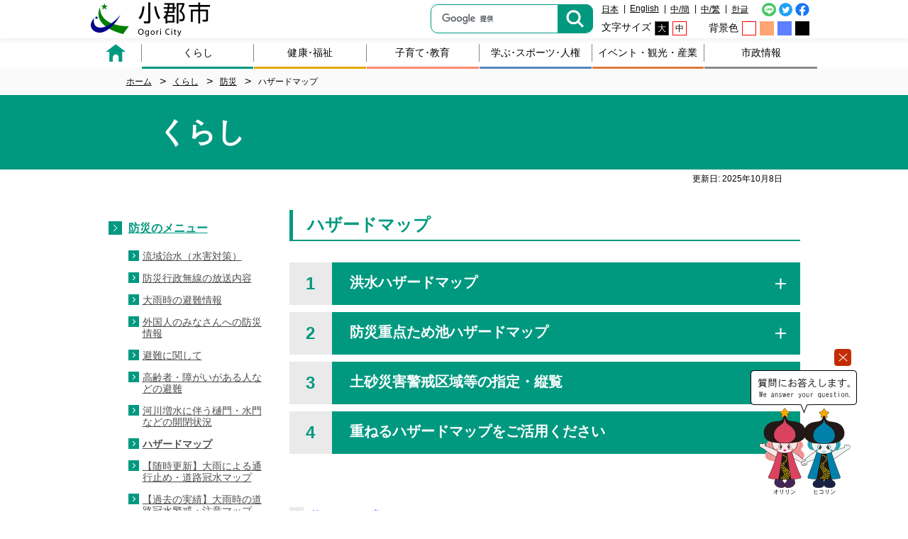

--- FILE ---
content_type: text/html; charset=UTF-8
request_url: https://www.city.ogori.fukuoka.jp/197/702/739
body_size: 45172
content:
<!DOCTYPE html>
<html lang="ja">
<head prefix="og: https://ogp.me/ns# fb: https://ogp.me/ns/fb# article: https://ogp.me/ns/article#">
<!--<link rel="stylesheet" href="/application/themes/ogori/css/style.php" type="text/css">-->
<link rel="stylesheet" href="/application/themes/ogori/css/style.css" type="text/css">
<!--<link rel="stylesheet" href="/application/themes/ogori/css/pages.php?c=1" type="text/css">-->
<link rel="stylesheet" href="/application/themes/ogori/css/pages1.css" type="text/css">
<link rel="stylesheet" href="/application/themes/ogori/css/fontSize.css" type="text/css">
<script type="text/javascript" async="" src="/application/themes/ogori/js/relative.js"></script>
<script async src="https://cse.google.com/cse.js?cx=b05cb46eb555f8850"></script>

<title>ハザードマップ :: 小郡市役所</title>

<meta http-equiv="content-type" content="text/html; charset=UTF-8"/>
<meta name="generator" content="concrete5"/>
<link rel="canonical" href="https://www.city.ogori.fukuoka.jp/197/702/739">
<script type="text/javascript">
    var CCM_DISPATCHER_FILENAME = "/index.php";
    var CCM_CID = 739;
    var CCM_EDIT_MODE = false;
    var CCM_ARRANGE_MODE = false;
    var CCM_IMAGE_PATH = "/updates/concrete-cms-8.5.12/concrete/images";
    var CCM_TOOLS_PATH = "/index.php/tools/required";
    var CCM_APPLICATION_URL = "https://www.city.ogori.fukuoka.jp";
    var CCM_REL = "";
    var CCM_ACTIVE_LOCALE = "ja_JP";
</script>

<script type="text/javascript" src="/updates/concrete-cms-8.5.12/concrete/js/jquery.js?ccm_nocache=c7d75bd285023cb8728cefc3714868bd5b8b049e"></script>
<!--[if lt IE 9]><script type="text/javascript" src="/updates/concrete-cms-8.5.12/concrete/js/ie/html5-shiv.js?ccm_nocache=c7d75bd285023cb8728cefc3714868bd5b8b049e"></script><![endif]-->
<!--[if lt IE 9]><script type="text/javascript" src="/updates/concrete-cms-8.5.12/concrete/js/ie/respond.js?ccm_nocache=c7d75bd285023cb8728cefc3714868bd5b8b049e"></script><![endif]-->
<link href="/updates/concrete-cms-8.5.12/concrete/css/font-awesome.css?ccm_nocache=c7d75bd285023cb8728cefc3714868bd5b8b049e" rel="stylesheet" type="text/css" media="all">
<meta name="viewport" content="width=device-width,initial-scale=1.0,minimum-scale=1.0">
<meta property="og:type" content="article" />
<meta property="og:title" content="ハザードマップ 小郡市役所" />
<meta property="og:description" content="小郡市役所の公式サイト ハザードマップに関する情報をお伝えするページです。" />
<meta property="og:url" content="https://www.city.ogori.fukuoka.jp/197/702/739" />
<meta property="og:site_name" content="小郡市役所公式サイト" />
<meta property="og:image" content="https://www.city.ogori.fukuoka.jp/1200x630.png" />
<meta property="fb:app_id" content="631863761550975" />
<meta name="twitter:card" content="summary" />
<meta name="twitter:site" content="@OgoriCityo" />
<meta name="twitter:title" content="ハザードマップ 小郡市役所" />
<meta name="twitter:image" content="https://www.city.ogori.fukuoka.jp/1200x630.png" />
<meta name="twitter:description" content="小郡市役所の公式サイト ハザードマップに関する情報をお伝えするページです。" />
<meta name="twitter:url" content="https://www.city.ogori.fukuoka.jp/197/702/739" />
<script type="text/javascript" src="/application/themes/ogori/js/svgxuse.js"></script>
<script type="text/javascript" src="/application/themes/ogori/js/jquery.cookie.js"></script>
<script type="text/javascript" src="/application/themes/ogori/js/device.js"></script>
</head>
<body>
<div class="ccm-page ccm-page-id-739 page-type-page page-template-type04">


<header>

<div class="middle">
<div class="content">



    <!--<div id="AdvancedHTMLBlock53004" class="advanced_html_block">-->
<div class="logowrap">

	<div class="logo">
		<h1>
			<a href="/" onclick="gtag( 'event', 'click', { 'event_category': 'banner', 'event_label': 'l9999', 'value': '1' } );">
				<picture>
					<source media="(min-width: 769px)" srcset="/application/themes/ogori/img/common/logo.png">
					<source media="(max-width: 768px)" srcset="/application/themes/ogori/img/common/logo_sp.png">
					<img src="/application/themes/ogori/img/common/logo.png" alt="小郡市公式ホームページ">
				</picture>
			</a>
		</h1>
	</div>
</div>
<!--</div>-->


<div class="navwrap">



    <form action="/3197/3242/3243" method="get" class="ccm-search-block-form" class="ccm-search-block-form">
<input name="search_paths[]" type="hidden" value="">
<div class="searchwrap"><label><input id="searchTxt" class="searchTxt" type="text" name="q" value=""><button type="submit"><img src="/application/themes/ogori/img/common/icon_search.png" alt="検索"></button></label></div>
</form>


<div class="settings">
<div class="block">



    <!--<div id="AdvancedHTMLBlock41592" class="advanced_html_block">-->
<div class="langwrap">
	<a class="fs-12" onclick="pg_home();" style="cursor: pointer;"><olang>日本</olang></a>
	<a href="https://www-city-ogori-fukuoka-jp.j-server.com/LUCOGORC/ns/w1/jaen/https://www.city.ogori.fukuoka.jp/" class="fs-12"><olang>English</olang></a>
	<a href="https://www-city-ogori-fukuoka-jp.j-server.com/LUCOGORC/ns/w1/jazh/https://www.city.ogori.fukuoka.jp/" class="fs-12"><olang>中/簡</olang></a>
	<a href="https://www-city-ogori-fukuoka-jp.j-server.com/LUCOGORC/ns/w1/jazhb/https://www.city.ogori.fukuoka.jp/" class="fs-12"><olang>中/繁</olang></a>
	<a href="https://www-city-ogori-fukuoka-jp.j-server.com/LUCOGORC/ns/w1/jako/https://www.city.ogori.fukuoka.jp/" class="fs-12"><olang>한글</olang></a>
</div>

<div class="snswrap" style="display: flex; width: 25%">
	<a href="https://page.line.me/894rqzdy?openQrModal=true" target="_blank">
		<img src="/application/files/1116/2797/6593/icon_line_01.png" alt="line">
	</a>
	&nbsp;

	<a href="https://twitter.com/OgoriCity/" target="_blank">
		<img src="/application/themes/ogori/img/common/icon_tw_01.png" alt="twitter">
	</a>
	&nbsp;

	<a href="https://www.facebook.com/OgoriCity/" target="_blank">
		<img src="/application/themes/ogori/img/common/icon_fb_01.png" alt="facebook">
	</a>
</div>
<!--</div>-->


</div>

<div class="block">



    <!--<div id="AdvancedHTMLBlock14734" class="advanced_html_block">-->
<div class="fonts">
	<dl>
		<dt class="fs-14">文字サイズ</dt>
		<dd>
			<p class="item bt_size" id="bt_size_1"><span class="fs-12">大</span></p>
			<p class="item bt_size" id="bt_size_2"><span class="fs-12">中</span></p>
		</dd>
	</dl>
</div>

<div class="bgcolor">
	<dl>
		<dt class="fs-14">背景色</dt>
		<dd>
			<p class="bt_color" id="bt_color_1"><span>ホワイト</span></p>
			<p class="bt_color" id="bt_color_2"><span>オレンジ</span></p>
			<p class="bt_color" id="bt_color_3"><span>ブルー</span></p>
			<p class="bt_color" id="bt_color_4"><span>ブラック</span></p>
		</dd>
	</dl>
</div>
<!--</div>-->


</div>
</div>

<div class="spcontents">



    <!--<div id="AdvancedHTMLBlock20173" class="advanced_html_block">-->
<div class="langwrap">
	<dl>
		<dt class="dropdownbtnSP fs-12">Language</dt>
		<dd class="dropdownlistSP">
			<ul>
				<li><a href="https://www.city.ogori.fukuoka.jp/" class="fs-12">日本語</a></li>
				<li><a href="https://www-city-ogori-fukuoka-jp.j-server.com/LUCOGORC/ns/w1/jaen/https://www.city.ogori.fukuoka.jp/" class="fs-12">English</a></li>
				<li><a href="https://www-city-ogori-fukuoka-jp.j-server.com/LUCOGORC/ns/w1/jazh/https://www.city.ogori.fukuoka.jp/" class="fs-12">中文･簡体</a></li>
				<li><a href="https://www-city-ogori-fukuoka-jp.j-server.com/LUCOGORC/ns/w1/jazhb/https://www.city.ogori.fukuoka.jp/" class="fs-12">中文･繁体</a></li>
				<li><a href="https://www-city-ogori-fukuoka-jp.j-server.com/LUCOGORC/ns/w1/jako/https://www.city.ogori.fukuoka.jp/" class="fs-12">한국어</a></li>
			</ul>
		</dd>
	</dl>
</div>

<div class="menubtnwrap">
	<div class="menubtn"><span></span></div>
	<p>メニュー</p>
</div>
<!--</div>-->


</div>
</div>
</div>
</div>

<div class="bottom">
<div class="content">
<nav>
<ul>



    <!--<div id="AdvancedHTMLBlock66881" class="advanced_html_block">-->
<li><a href="/"><img src="https://edit.www.city.ogori.fukuoka.jp/download_file/view_inline/40754" alt="home"></a></li><!--</div>-->



    <li class="topnav">
<a href="https://www.city.ogori.fukuoka.jp/197" class="fs-14">くらし</a>

<div class="subnav">
<ul>

<li><a href='https://www.city.ogori.fukuoka.jp/197' class='fs-14'>新着情報</a></li>
<li><a href='https://www.city.ogori.fukuoka.jp/197/199' class='fs-14'>戸籍･住民票･印鑑･証明</a></li>
<li><a href='https://www.city.ogori.fukuoka.jp/197/249' class='fs-14'>税金</a></li>
<li><a href='https://www.city.ogori.fukuoka.jp/197/250' class='fs-14'>くらし･生活･相談</a></li>
<li><a href='https://www.city.ogori.fukuoka.jp/197/700' class='fs-14'>ごみ・リサイクル</a></li>
<li><a href='https://www.city.ogori.fukuoka.jp/197/701' class='fs-14'>環境</a></li>
<li><a href='https://www.city.ogori.fukuoka.jp/197/702' class='fs-14'>防災</a></li>
<li><a href='https://www.city.ogori.fukuoka.jp/197/703' class='fs-14'>防犯</a></li>
<li><a href='https://www.city.ogori.fukuoka.jp/197/704' class='fs-14'>交通安全</a></li>
<li><a href='https://www.city.ogori.fukuoka.jp/197/705' class='fs-14'>救急</a></li>
<li><a href='https://www.city.ogori.fukuoka.jp/197/796' class='fs-14'>住まい</a></li>
<li><a href='https://www.city.ogori.fukuoka.jp/197/797' class='fs-14'>道路・河川・公園</a></li>
<li><a href='https://www.city.ogori.fukuoka.jp/197/798' class='fs-14'>上下水道</a></li>
<li><a href='https://www.city.ogori.fukuoka.jp/197/706' class='fs-14'>コミュニティ推進</a></li>
<li><a href='https://www.city.ogori.fukuoka.jp/197/311' class='fs-14'>社会保障・税番号制度（マイナンバー制度）</a></li>
<li><a href='https://www.city.ogori.fukuoka.jp/197/4779' class='fs-14'>外国人（がいこくじん）のみなさんへ</a></li>
</ul>
</div>
</li>




    <li class="topnav">
<a href="https://www.city.ogori.fukuoka.jp/202" class="fs-14">健康･福祉</a>

<div class="subnav">
<ul>

<li><a href='https://www.city.ogori.fukuoka.jp/202' class='fs-14'>新着情報</a></li>
<li><a href='https://www.city.ogori.fukuoka.jp/202/207' class='fs-14'>健康･医療</a></li>
<li><a href='https://www.city.ogori.fukuoka.jp/202/257' class='fs-14'>年金･医療保険</a></li>
<li><a href='https://www.city.ogori.fukuoka.jp/202/256' class='fs-14'>国民健康保険</a></li>
<li><a href='https://www.city.ogori.fukuoka.jp/202/885' class='fs-14'>介護保険</a></li>
<li><a href='https://www.city.ogori.fukuoka.jp/202/886' class='fs-14'>高齢者福祉</a></li>
<li><a href='https://www.city.ogori.fukuoka.jp/202/887' class='fs-14'>障がい者福祉</a></li>
<li><a href='https://www.city.ogori.fukuoka.jp/202/888' class='fs-14'>地域福祉</a></li>
<li><a href='https://www.city.ogori.fukuoka.jp/202/889' class='fs-14'>生活の援助</a></li>
<li><a href='https://www.city.ogori.fukuoka.jp/202/890' class='fs-14'>その他福祉</a></li>
</ul>
</div>
</li>




    <li class="topnav">
<a href="https://www.city.ogori.fukuoka.jp/203" class="fs-14">子育て･教育</a>

<div class="subnav">
<ul>

<li><a href='https://www.city.ogori.fukuoka.jp/203' class='fs-14'>新着情報</a></li>
<li><a href='https://www.city.ogori.fukuoka.jp/203/209' class='fs-14'>妊娠したら</a></li>
<li><a href='https://www.city.ogori.fukuoka.jp/203/263' class='fs-14'>出産したら</a></li>
<li><a href='https://www.city.ogori.fukuoka.jp/203/264' class='fs-14'>子どもの健康･医療</a></li>
<li><a href='https://www.city.ogori.fukuoka.jp/203/958' class='fs-14'>こども・子育て支援</a></li>
<li><a href='https://www.city.ogori.fukuoka.jp/203/959' class='fs-14'>子育て支援センター</a></li>
<li><a href='https://www.city.ogori.fukuoka.jp/203/960' class='fs-14'>ひとり親家庭</a></li>
<li><a href='https://www.city.ogori.fukuoka.jp/203/961' class='fs-14'>保育所</a></li>
<li><a href='https://www.city.ogori.fukuoka.jp/203/962' class='fs-14'>幼稚園</a></li>
<li><a href='https://www.city.ogori.fukuoka.jp/203/963' class='fs-14'>学校・教育</a></li>
<li><a href='https://www.city.ogori.fukuoka.jp/203/964' class='fs-14'>学校給食</a></li>
</ul>
</div>
</li>




    <li class="topnav">
<a href="https://www.city.ogori.fukuoka.jp/204" class="fs-14">学ぶ･スポーツ･人権</a>

<div class="subnav">
<ul>

<li><a href='https://www.city.ogori.fukuoka.jp/204' class='fs-14'>新着情報</a></li>
<li><a href='https://www.city.ogori.fukuoka.jp/204/1039' class='fs-14'>スポーツ施設・行事</a></li>
<li><a href='https://www.city.ogori.fukuoka.jp/204/5820' class='fs-14'>新体育館建設</a></li>
<li><a href='https://www.city.ogori.fukuoka.jp/204/272' class='fs-14'>文化事業</a></li>
<li><a href='https://www.city.ogori.fukuoka.jp/204/1042' class='fs-14'>生涯学習</a></li>
<li><a href='https://www.city.ogori.fukuoka.jp/204/1864' class='fs-14'>コミュニティセンター</a></li>
<li><a href='https://www.city.ogori.fukuoka.jp/204/273' class='fs-14'>文化財</a></li>
<li><a href='https://www.city.ogori.fukuoka.jp/204/1051' class='fs-14'>国際交流・多文化共生</a></li>
<li><a href='https://www.city.ogori.fukuoka.jp/204/1053' class='fs-14'>人権</a></li>
<li><a href='https://www.city.ogori.fukuoka.jp/204/1054' class='fs-14'>人権教育啓発センター</a></li>
<li><a href='https://www.city.ogori.fukuoka.jp/204/1124' class='fs-14'>男女共同参画</a></li>
</ul>
</div>
</li>




    <li class="topnav">
<a href="https://www.city.ogori.fukuoka.jp/205" class="fs-14">イベント・観光・産業</a>

<div class="subnav">
<ul>

<li><a href='https://www.city.ogori.fukuoka.jp/205' class='fs-14'>新着情報</a></li>
<li><a href='https://www.city.ogori.fukuoka.jp/205/211' class='fs-14'>イベント･観光</a></li>
<li><a href='https://www.city.ogori.fukuoka.jp/205/280' class='fs-14'>農林業･農地</a></li>
<li><a href='https://www.city.ogori.fukuoka.jp/205/1962' class='fs-14'>企業立地</a></li>
<li><a href='https://www.city.ogori.fukuoka.jp/205/278' class='fs-14'>商工業</a></li>
<li><a href='https://www.city.ogori.fukuoka.jp/205/1884' class='fs-14'>雇用・労働</a></li>
</ul>
</div>
</li>




    <li class="topnav">
<a href="https://www.city.ogori.fukuoka.jp/1139" class="fs-14">市政情報</a>

<div class="subnav">
<ul>

<li><a href='https://www.city.ogori.fukuoka.jp/1139' class='fs-14'>新着情報</a></li>
<li><a href='https://www.city.ogori.fukuoka.jp/1139/1145' class='fs-14'>市の概要</a></li>
<li><a href='https://www.city.ogori.fukuoka.jp/1139/1146' class='fs-14'>地方創生・移住定住</a></li>
<li><a href='https://www.city.ogori.fukuoka.jp/1139/2' class='fs-14'>官民連携・DX</a></li>
<li><a href='https://www.city.ogori.fukuoka.jp/1139/1147' class='fs-14'>計画・行革・広域行政</a></li>
<li><a href='https://www.city.ogori.fukuoka.jp/1139/2078' class='fs-14'>都市計画・都市景観</a></li>
<li><a href='https://www.city.ogori.fukuoka.jp/1139/1150' class='fs-14'>小郡市コンプライアンス条例</a></li>
<li><a href='https://www.city.ogori.fukuoka.jp/1139/5762' class='fs-14'>ハラスメント防止施策</a></li>
<li><a href='https://www.city.ogori.fukuoka.jp/1139/1149' class='fs-14'>財政・監査</a></li>
<li><a href='https://www.city.ogori.fukuoka.jp/1139/1151' class='fs-14'>情報公開・個人情報保護</a></li>
<li><a href='https://www.city.ogori.fukuoka.jp/1139/1152' class='fs-14'>広報・意見募集</a></li>
<li><a href='https://www.city.ogori.fukuoka.jp/1139/2264' class='fs-14'>市議会提出議案</a></li>
<li><a href='https://www.city.ogori.fukuoka.jp/1139/1153' class='fs-14'>人事・採用情報</a></li>
<li><a href='https://www.city.ogori.fukuoka.jp/1139/1154' class='fs-14'>選挙</a></li>
<li><a href='https://www.city.ogori.fukuoka.jp/1139/279' class='fs-14'>入札情報</a></li>
<li><a href='https://www.city.ogori.fukuoka.jp/1139/3794' class='fs-14'>統計</a></li>
<li><a href='https://www.city.ogori.fukuoka.jp/1139/5808' class='fs-14'>新庁舎建設</a></li>
</ul>
</div>
</li>



</ul>
</nav>
</div>
</div>

</header>

<main>


<section class="breadcrumbs">
<div class="content">



    <ul>
<li><a href='https://www.city.ogori.fukuoka.jp/' target='_self'><span class='fs-12'>ホーム</span></a></li>
<li><a href='https://www.city.ogori.fukuoka.jp/197' target='_self'><span class='fs-12'>くらし</span></a></li>
<li><a href='https://www.city.ogori.fukuoka.jp/197/702' target='_self'><span class='fs-12'>防災</span></a></li>
<li><span class='fs-12'>ハザードマップ</span></li>
</ul>
</div>
</section>

<section>
<div class="content">


</div>
</section>




    <section class="ttl">
	<div class="content">
		<h1 class="fs-40">くらし</h1>
	</div>
</section>



    <section>
<div class="content">
	<div class="cont-days fs-12">更新日: 2025年10月8日</div>
</div>
<section>


<section class="wrapper">
<div class="content">
<article class="detail">

<section><!-- main -->

    <h2 class="fs-24">ハザードマップ</h2>

</section><section><!-- main -->

        <div class="ccm-custom-style-container ccm-custom-style-main-55516 dropdownH"
            >
    <dl>
	<dt class="dropdownbtn"><span class="fs-24">https://www.city.ogori.fukuoka.jp/download_file/view/341082/739</span>
	<h2 class="fs-20">洪水ハザードマップ</h2>
	</dt>
	<dd class="dropdownlist">
	<div class="inner">
	<p style="margin-bottom: 0px;">宝満川の洪水浸水想定区域が見直されたことに伴い、平成31年4月に小郡市ハザードマップを更新しました。お住まいの地域の浸水想定や、お近くの指定避難所等をご確認ください。主な変更点・追加箇所は、下記のとおりです。</p>

	<p style="margin-bottom: 0px;">&nbsp;</p>

	<p style="margin-bottom: 0px;"><span class="txt-emphasis">平成31年4月15日号の広報紙と同時に全戸配布したハザードマップに、一部誤りがありましたので、次のとおりお知らせいたします。</span><br />
	【訂正箇所】<br />
	小郡市ハザードマップ表面　4筑後川水系筑後川洪水浸水想定区域図（想定最大規模）</p>
	&times;小郡校区コミュニティセンター（台風時のみ） 〇小郡校区コミュニティセンター

	<p>※小郡校区コミュニティセンターは台風以外でも開設します。</p>

	<p>平成27年5月の水防法改正により、浸水想定区域図を24時間総雨量415ミリ/日の想定から、宝満川流域の「想定最大規模の降雨量」926ミリ/日想定のものに更新しました。</p>

	<p><a id="map" name="map"></a></p>

	<h2 class="fs-20">ハザードマップ</h2>

	<p><span class="fw-b">≫　小郡市洪水ハザードマップ表面</span></p>

	<p><a href="https://www.city.ogori.fukuoka.jp/download_file/view/34098/739" target="_blank">表紙（PDF：444KB）</a><br />
	1. <a href="https://www.city.ogori.fukuoka.jp/download_file/view/34099/739" target="_blank">気象警報・注意報について（PDF：351KB）</a><br />
	2. <a href="https://www.city.ogori.fukuoka.jp/download_file/view/34100/739" target="_blank">避難時の8つの心得（PDF：569KB）</a><br />
	3. <a href="https://www.city.ogori.fukuoka.jp/download_file/view/34101/739" target="_blank">わが家の防災メモ（PDF：696KB）</a><br />
	4. <a href="https://www.city.ogori.fukuoka.jp/download_file/view/34102/739" target="_blank">筑後川水系筑後川洪水・浸水想定区域図（想定最大規模）（PDF：7,051KB）</a><br />
	5. <a href="https://www.city.ogori.fukuoka.jp/download_file/view/34104/739" target="_blank">洪水土砂災害について（PDF：614KB）</a><br />
	6. <a href="https://www.city.ogori.fukuoka.jp/download_file/view/34103/739" target="_blank">局地的大雨について（PDF：348KB）</a><br />
	7. <a href="https://www.city.ogori.fukuoka.jp/download_file/view/34105/739" target="_blank">災害時の情報伝達・情報収集について（PDF：319KB）</a></p>

	<p><span class="fw-b">≫　<a href="https://www.city.ogori.fukuoka.jp/download_file/view/34106/739" target="_blank">小郡市洪水ハザードマップ裏面(PDF:1,818KB)</a></span></p>

	<p class="txta-c"><a href="https://www.city.ogori.fukuoka.jp/download_file/view/34108/739" target="_blank"><picture><!--[if IE 9]><video style='display: none;'><![endif]--><source srcset="/application/files/thumbnails/large/6216/9406/1112/c893d43646a46d73cd85a197015d8e30.jpg" media="(min-width: 900px)"><source srcset="/application/files/thumbnails/medium/6216/9406/1112/c893d43646a46d73cd85a197015d8e30.jpg" media="(min-width: 768px)"><source srcset="/application/files/thumbnails/small/6216/9406/1112/c893d43646a46d73cd85a197015d8e30.jpg"><!--[if IE 9]></video><![endif]--><img src="/application/files/thumbnails/small/6216/9406/1112/c893d43646a46d73cd85a197015d8e30.jpg" alt="小郡市洪水ハザードマップ裏面.jpg" height="884" width="489"></picture></a><br />
	▼クリックすると拡大されます▼</p>

	<div class="float-box02">
	<div class="box-l boxW50">&nbsp;</div>
	</div>

	<div class="float-box02">
	<div class="box-l boxW50 txta-r">&nbsp;</div>

	<div class="box-l boxW50">&nbsp;</div>
	</div>

	<div class="float-box02">
	<div class="box-l boxW50 txta-r">&nbsp;</div>

	<div class="box-l boxW50">&nbsp;</div>
	</div>
	</div>
	</dd>
</dl>

    </div>
</section><section><!-- main -->

        <div class="ccm-custom-style-container ccm-custom-style-main-60961 dropdownH"
            >
    <p><a id="a02" name="a02"></a></p>

<dl>
	<dt class="dropdownbtn"><span class="fs-24">2</span>

	<h2 class="fs-20">防災重点ため池ハザードマップ</h2>
	</dt>
	<dd class="dropdownlist">
	<div class="inner">
	<p>防災重点ため池ハザードマップは、<a href="https://www.city.ogori.fukuoka.jp/205/280/4966#bousai" target="_blank">防災重点ため池ハザードマップ（内部リンク）</a>をご確認ください。</p>
	</div>
	</dd>
</dl>

    </div>
</section><section><!-- main -->

        <div class="ccm-custom-style-container ccm-custom-style-main-68194 dropdownH"
            >
    <dl>
	<dt class="dropdownbtn"><span class="fs-24">2</span>
	<h2 class="fs-20">土砂災害警戒区域等の指定・縦覧</h2>
	</dt>
	<dd class="dropdownlist">
	<div class="inner">
	<p>土砂災害防止法（平成12年法律第57号）に基づき、福岡県により土砂災害警戒区域（21箇所）・土砂災害特別警戒区域（20箇所）が指定されています。<br />
	<span class="fw-b">なお、土砂災害警戒区域等の指定に係る公示図書は、小郡市役所（防災安全課）で縦覧しています。</span><br />
	<br />
	≫ <a href="https://www.city.ogori.fukuoka.jp/download_file/view/32357/739" target="_blank" title="土砂災害警戒区域等指定区域図">土砂災害警戒区域等指定区域図（PDF：1,948KB）</a><br />
	&nbsp;</p>

	<h2 class="fs-20">土砂災害警戒区域等の指定の解除について</h2>
	小郡市埋蔵文化財調査センターの南側にありました、土砂災害警戒区域・土砂災害特別警戒区域が防災造成工事に伴い、令和5年2月14日に福岡県が解除しましたのでお知らせいたします。<br />
	&nbsp;
	<h3>区域の解除箇所</h3>

	<p>所在地：小郡市三沢<br />
	区域の名称：三沢<br />
	解除指定箇所番号：216-K-009</p>

	<h2 class="fs-20">土砂災害防止法とは？</h2>

	<p>土砂災害防止法（正式名称：土砂災害警戒区域等における土砂災害防止対策の推進に関する法律）は、土砂災害（がけ崩れ、土石流、地すべり）から住民の生命･身体を守ることを目的に平成13年4月に施行されました。<br />
	<br />
	≫ <a href="/download_file/6435/0" target="_blank" title="土砂災害防止法について">土砂災害防止法について（PDF：591KB）</a><br />
	<br />
	<span class="fw-b">【参考ホームページ】</span><br />
	≫&nbsp;<a href="http://www.mlit.go.jp/" target="_blank" title="国土交通省砂防課ホームページ">国土交通省砂防課ホームページ（外部リンク）</a><br />
	≫&nbsp;<a href="https://sogo-bousai.pref.fukuoka.lg.jp/sabo/" target="_blank" title="福岡県県土整備部砂防課ホームページ">福岡県県土整備部砂防課ホームページ（外部リンク）</a></p>
	</div>
	</dd>
</dl>

    </div>
</section><section><!-- main -->

        <div class="ccm-custom-style-container ccm-custom-style-main-68193 dropdownH"
            >
    <dl>
	<dt class="dropdownbtn"><span class="fs-24">4</span>
	<h2 class="fs-20">重ねるハザードマップをご活用ください</h2>
	</dt>
	<dd class="dropdownlist">
	<div class="inner">
	<p>国土交通省では、洪水、土砂災害などの災害リスク情報や防災に役立つ情報を全国どこでも重ねて閲覧できる「重ねるハザードマップ」を公開しています。<br />
	このサイトでは、洪水浸水想定区域、土砂災害警戒区域や避難所の場所などを地図上で重ねて確認できるようになっています。<br />
	市が作成しているハザードマップと併せて、必要に応じてご活用ください。</p>

	<p><a href="https://disaportal.gsi.go.jp/maps/index.html?ll=33.396372,130.555515&amp;z=14&amp;base=pale&amp;vs=c1j0l0u0t0h0z0" target="_blank">重ねるハザードマップ（外部リンク）</a><br />
	出典：「ハザードマップポータルサイト」</p>
	</div>
	</dd>
</dl>

    </div>
</section>
<div class="pageback">
<ul>
	<li><a class="fs-14" onclick="history.back(); return false;" href="#">前のページに戻る</a></li>
</ul>
</div>

<br>

			<section class="inquiry">
				<h2 class="fs-18">このページに関するお問い合わせ</h2>
				<div class="inner"><p class="fs-14">
					<span style="font-weight: bold;">小郡市役所 防災安全課 防災係</span><br />
					〒838-0198 小郡市小郡255番地1(本館2階)<br />
					電話:0942-73-9109 / ファクス:0942-73-4466<br />
					メール:<a target='_blank' href='/index.php?cID=3200&section=209' title='メールでのお問い合わせはこちらから' class='inq-txt2-mk'>メールでのお問い合わせはこちらから</a>
					
				</p>				</div>
			</section><link rel="stylesheet" type="text/css" href="/application/themes/ogori/css/ui-lightness/jquery-ui-1.10.3.custom.css" />
<script type="text/javascript" src="/application/themes/ogori/js/jquery-ui-1.10.3.custom.min.js"></script>
<script type="text/javascript" src="/application/themes/ogori/js/ajax.js"></script>
<script type="text/javascript">
var sessionid = '1769058866:1059735b1f87fb58b164563997c3ab79';
$( document ).ready( function() {
	$( '#f_submit_inq' ).on( 'click', function() {

		var str = '';

		var part1 = $( 'input[name="Question1000"]:checked' ).val();
		str += "このページの情報は役に立ちましたか？: " + escapeHTML( part1 ) + "<br><br>\n";

		var part2 = $( 'input[name="Question1100"]:checked' ).val();
		str += "このページの情報は見つけやすかったですか？: " + escapeHTML( part2 ) + "<br><br>\n";

		str += "アンケートの送信を行います。" + "<br><br>\n";

		$( '#dialogConfirm' ).html( str );

		$( '#dialogConfirm' ).dialog( {
			autoOpen: true,
			width: 480,
			height: 320,
			title: 'この内容で送信しますか？',
			closeOnEscape: false,
			modal: true,
			buttons: {
				" 送信する ": function() {
					$( this ).dialog( 'close' );

					var param = {};
					param[ 'mode' ]					= 'questionnaire';								// モード
					param[ 'token' ]				= sessionid;									//
					param[ 'arg1' ]					= CCM_CID;										//
					param[ 'arg2' ]					= 'ハザードマップ'					//
					param[ 'arg3' ]					= str;											//

					send_data( param, function( data, textStatus, XmlHttpRequest ){
						if( data.result == "OK" ){

							$( '#dialogConfirm' ).html( 'アンケート投稿ありがとうございます。<br>より良いウェブサイトにするために参考にさせて頂きます。' );
							$( '#dialogConfirm' ).dialog( {
								autoOpen: true,
								width: 480,
								height: 240,
								title: 'アンケート投稿に成功',
								closeOnEscape: false,
								modal: true,
								buttons: {
									" 確認 ": function() {
										$( this ).dialog( 'close' );
									}
								}
							} );

						} else {
							$( '#dialogConfirm' ).html( "アンケート投稿に失敗しました。<br>" + data.msg );
							$( '#dialogConfirm' ).dialog( {
								autoOpen: true,
								width: 480,
								height: 240,
								title: 'アンケート投稿に失敗',
								closeOnEscape: false,
								modal: true,
								buttons: {
									" 確認 ": function() {
										$( this ).dialog( 'close' );
									}
								}
							} );

						}
					} );

				},
				" 戻って修正する ": function() {
					$( this ).dialog( 'close' );
				}
			}
		} );	// $( '#dialogConfirm' ).dialog

		return false;
	} );
} );
var escapeHTML = function( s ) {
return $( '<div />' ).text( s ).html();
};
</script>
<section class="survey">
<h2 class="fs-18">より良いウェブサイトにするためにみなさまのご意見をお聞かせください。</h2>
<form action="/api" id="form_eds" method="post">
<input name="mode" type="hidden" value="questionnaire" />
<input name="token" type="hidden" value="1769058866:1059735b1f87fb58b164563997c3ab79" />

<div class="inner">

<div class="opinion">
<div class="ques">このページの情報は役に立ちましたか？</div>

<div class="ans">
<div class="radio"><input name="Question1000" type="radio" value="役に立った" />役に立った</div>

<div class="radio"><input checked="checked" name="Question1000" type="radio" value="ふつう" />ふつう</div>

<div class="radio"><input name="Question1000" type="radio" value="役に立たなかった" />役に立たなかった</div>
</div>

<div class="ques">このページの情報は見つけやすかったですか？</div>

<div class="ans">
<div class="radio"><input name="Question1100" type="radio" value="見つけやすかった" />見つけやすかった</div>

<div class="radio"><input checked="checked" name="Question1100" type="radio" value="ふつう" />ふつう</div>

<div class="radio"><input name="Question1100" type="radio" value="見つけにくかった" />見つけにくかった</div>
</div>
</div>

<div class="f_text">
<div class="f_bt"><input type="submit" id="f_submit_inq" class="bt-send" value="送信"></div>
<div class="f_bt"><input type="reset" id="f_cansel_inq" class="bt-cancel" value="キャンセル"></div>
<br class="clearfloat">
</div>

</div>
</form>
</section>
<!---------------------------------------------->
<div id="dialogConfirm" style="display: none;"></div>
<!---------------------------------------------->

<section class="survey">

    
</section>
</article>

<aside>
<!------------------------------>

<dl class="list">
<dt><a href='https://www.city.ogori.fukuoka.jp/197/702' class='fs-16'>防災のメニュー</a></dt>
<dd>
<ul>
<li><a href='https://www.city.ogori.fukuoka.jp/197/702/5509' class='fs-14'>流域治水（水害対策）</a></li>
<li><a href='https://www.city.ogori.fukuoka.jp/197/702/5469' class='fs-14'>防災行政無線の放送内容</a></li>
<li><a href='https://www.city.ogori.fukuoka.jp/197/702/4951' class='fs-14'>大雨時の避難情報</a></li>
<li><a href='https://www.city.ogori.fukuoka.jp/197/702/4846' class='fs-14'>外国人のみなさんへの防災情報</a></li>
<li><a href='https://www.city.ogori.fukuoka.jp/197/702/4694' class='fs-14'>避難に関して</a></li>
<li><a href='https://www.city.ogori.fukuoka.jp/197/702/746' class='fs-14'>高齢者・障がいがある人などの避難</a></li>
<li><a href='https://www.city.ogori.fukuoka.jp/197/702/3688' class='fs-14'>河川増水に伴う樋門・水門などの開閉状況</a></li>
<li><a href='https://www.city.ogori.fukuoka.jp/197/702/739' class='fs-14'><span style='font-weight: 1000;'>ハザードマップ</span></a></li>
<li><a href='https://www.city.ogori.fukuoka.jp/197/702/2' class='fs-14'>【随時更新】大雨による通行止め・道路冠水マップ</a></li>
<li><a href='https://www.city.ogori.fukuoka.jp/197/702/3745' class='fs-14'>【過去の実績】大雨時の道路冠水警戒・注意マップ</a></li>
<li><a href='https://www.city.ogori.fukuoka.jp/197/702/745' class='fs-14'>災害情報の集め方</a></li>
<li><a href='https://www.city.ogori.fukuoka.jp/197/702/770' class='fs-14'>災害への備え</a></li>
<li><a href='https://www.city.ogori.fukuoka.jp/197/702/735' class='fs-14'>防災に関する計画</a></li>
<li><a href='https://www.city.ogori.fukuoka.jp/197/702/4974' class='fs-14'>避難確保計画の作成</a></li>
<li><a href='https://www.city.ogori.fukuoka.jp/197/702/2511' class='fs-14'>防災に関する協定</a></li>
<li><a href='https://www.city.ogori.fukuoka.jp/197/702/773' class='fs-14'>罹災証明書</a></li>
<li><a href='https://www.city.ogori.fukuoka.jp/197/702/772' class='fs-14'>地域での自主防災活動</a></li>
<li><a href='https://www.city.ogori.fukuoka.jp/197/702/747' class='fs-14'>防災リーダー育成支援</a></li>
<li><a href='https://www.city.ogori.fukuoka.jp/197/702/755' class='fs-14'>国民保護</a></li>
<li><a href='https://www.city.ogori.fukuoka.jp/197/702/3687' class='fs-14'>災害時のペット対策</a></li>
<li><a href='https://www.city.ogori.fukuoka.jp/197/702/748' class='fs-14'>消防団・消防団協力事業所表示制度</a></li>
<li><a href='https://www.city.ogori.fukuoka.jp/197/702/s' class='fs-14'>水難事故ゼロ宣言</a></li>
<li><a href='https://www.city.ogori.fukuoka.jp/197/702/4811' class='fs-14'>消防サイレン</a></li>
<li><a href='https://www.city.ogori.fukuoka.jp/197/702/5521' class='fs-14'>田んぼダムの推進</a></li>
<li><a href='https://www.city.ogori.fukuoka.jp/197/702/5425' class='fs-14'>小郡・大刀洗地域防災訓練</a></li>
<li><a href='https://www.city.ogori.fukuoka.jp/197/702/2-1' class='fs-14'>消防ポンプ自動車を売却します（インターネット公有財産売却）</a></li>
<ul>
<dd>

</dl>

<div class="bannerBtn">
<a href="/faq_site">
<dl class="typeA">
<dt>
<p class="iconPs"><svg class="icon01"><use xlink:href="/application/themes/ogori/img/symbol-defs.svg#bn_icon_01"/></svg></p>
</dt>
<dd>よくある質問<br><span>(くらし)</span></dd>
</dl>
</a>
</div>


<div class="bannerBtn">
<a href="/index.php?cID=3228">
<dl class="typeB">
<dt><p class="iconPs">
<svg class="icon03"><use xlink:href="/application/themes/ogori/img/symbol-defs.svg#bn_icon_02_01"/></svg>
<svg class="icon02"><use xlink:href="/application/themes/ogori/img/symbol-defs.svg#bn_icon_02_02"/></svg>
<svg class="icon01"><use xlink:href="/application/themes/ogori/img/symbol-defs.svg#bn_icon_02_03"/></svg>
</p></dt>
<dd>情報が見つからないときは</dd>
</dl>
</a>
</div>


<div class="bnrwrap">


</div>
</aside>
</div>
</section>
</main>

<a href="#" class="totop"><span></span><p class="fs-10">ページトップ</p></a>

<footer>



    <div class="top">
<div class="content">
<div class="map"><img alt="小郡市広域マップ" src="/application/themes/ogori/img/common/map.jpg" /></div>

<div class="infowrap">
<div class="flexwrap">
<div class="addresswrap">
<div class="ttlwrap">
<p class="fs-30">小郡市役所</p>
<a class="sns" href="https://line.me/R/ti/p/%40894rqzdy/" target="_blank"><img alt="line" src="/application/files/8616/2797/6594/icon_line_02.png" /> </a> &nbsp;<a class="sns" href="https://twitter.com/OgoriCity/" target="_blank"><picture><!--[if IE 9]><video style='display: none;'><![endif]--><source srcset="https://www.city.ogori.fukuoka.jp/application/files/1117/2050/3485/X.png" media="(min-width: 900px)"><source srcset="https://www.city.ogori.fukuoka.jp/application/files/1117/2050/3485/X.png" media="(min-width: 768px)"><source srcset="https://www.city.ogori.fukuoka.jp/application/files/1117/2050/3485/X.png"><!--[if IE 9]></video><![endif]--><img src="https://www.city.ogori.fukuoka.jp/application/files/1117/2050/3485/X.png" alt="X（エックス）ロゴ丸.png"></picture> </a> &nbsp; <a class="sns" href="https://www.facebook.com/OgoriCity/" target="_blank"><img alt="Facebook" src="/application/files/8016/2797/6593/icon_fb_02.png" /> </a></div>

<p class="address fs-14">〒838-0198　福岡県小郡市小郡255番地1</p>

<p class="tel fs-30">0942-72-2111 <span class="fs-14">(代表)</span></p>

<p class="fax fs-30">0942-73-4466</p>
</div>

<div class="population">
<div class="left">
<p class="ttl fs-14"><a href="https://www.city.ogori.fukuoka.jp/1139/3794/3795"><span style="color:null;">小郡市の人口</span></a></p>

<p class="number fs-30">59,685<span class="fs-14">人</span></p>
</div>

<div class="right">
<p class="fs-12">世帯数：26,824世帯<br />
<span class="fs-10">（令和8年1</span><span class="fs-10">月1日現在）</span></p>
</div>
</div>
</div>

<p class="fs-12 time"><span class="fs-12">開庁日・開庁時間</span><br class="sp" />
平日午前8時30分～午後5時 (土日祝日、年末年始を除く)</p>

<nav><a class="fs-14" href="/?cID=1996#a002">交通アクセス</a> <a class="fs-14" href="/?cID=2009">庁舎案内</a> <a class="fs-14" href="/?cID=2010#a01">庁舎見取り図</a></nav>
</div>
</div>
</div>

<div class="bottom">
<nav><a class="fs-12" href="/?cID=3198">このサイトについて</a> <a class="fs-12" href="/?cID=3199">サイトマップ</a> <a class="fs-12" href="/?cID=3200">お問い合わせ</a> <a class="fs-12" href="/?cID=3201">リンクについて</a><a class="fs-12" href="/" onclick="setdmode( 0 );">スマホサイト</a></nav>
</div>

<div class="copy">
<p class="fs-12">Copyright (c) 2019 Ogori City All right reserved</p>
</div>


</footer>

<div class="drawernav">



    <!--<div id="AdvancedHTMLBlock41591" class="advanced_html_block">-->
<div class="content">

	<div class="top">

<div class="sns" style="display: flex; width: 30%">
	<a href="line://ti/p/@894rqzdy" target="_blank">
		<img src="/application/files/1116/2797/6593/icon_line_01.png" alt="line">
	</a>
    &nbsp;
    
	<a href="https://twitter.com/OgoriCity/" target="_blank">
		<img src="/application/themes/ogori/img/common/icon_tw_01.png" alt="twitter">
	</a>
    &nbsp;

	<a href="https://www.facebook.com/OgoriCity/" target="_blank">
		<img src="/application/themes/ogori/img/common/icon_fb_01.png" alt="facebook">
	</a>
</div>


		<div class="settings">

			<dl>
				<dt class="fs-18">文字サイズ</dt>
				<dd>
					<ul>
						<li><p class="item bt_size" id="bt_size_1"><img src="/application/themes/ogori/img/common/icon_font_l.png" alt="大"></p></li>
						<li><p class="item bt_size" id="bt_size_2"><img src="/application/themes/ogori/img/common/icon_font_m.png" alt="中"></p></li>
					</ul>
				</dd>
			</dl>

			<dl>
				<dt class="fs-18">背景色</dt>
				<dd>
					<ul>
						<li><p class="bt_color" id="bt_color_1"><img src="/application/themes/ogori/img/common/icon_color_wh.png" alt="ホワイト"></p></li>
						<li><p class="bt_color" id="bt_color_2"><img src="/application/themes/ogori/img/common/icon_color_or.png" alt="オレンジ"></p></li>
						<li><p class="bt_color" id="bt_color_3"><img src="/application/themes/ogori/img/common/icon_color_bl.png" alt="ブルー"></p></li>
						<li><p class="bt_color" id="bt_color_4"><img src="/application/themes/ogori/img/common/icon_color_bk.png" alt="ブラック"></p></li>
					</ul>
				</dd>
			</dl>

		</div>

	</div>



	<div class="middle">

		<ul>
			<li><a href="https://www.city.ogori.fukuoka.jp/197" class="fs-22">くらし</a></li>
			<li><a href="https://www.city.ogori.fukuoka.jp/202" class="fs-22">健康･福祉</a></li>
			<li><a href="https://www.city.ogori.fukuoka.jp/203" class="fs-22">子育て･教育</a></li>
			<li><a href="https://www.city.ogori.fukuoka.jp/204" class="fs-22">学ぶ・スポーツ<br />人権</a></li>
			<li><a href="https://www.city.ogori.fukuoka.jp/205" class="fs-22">イベント・観光<br />産業</a></li>
			<li><a href="https://www.city.ogori.fukuoka.jp/1139" class="fs-22">市政情報</a></li>
			<li><a href="https://www.city.ogori.fukuoka.jp/3040" class="fs-22">Web市長室</a></li>
			<li><a href="https://www.city.ogori.fukuoka.jp/3046" class="fs-22">小郡市議会</a></li>
		</ul>

	</div>


	<div class="bottom">

		<ul>
			<li><a href="/?cID=3198" class="fs-20">このサイトについて</a></li>
			<li><a href="/?cID=3199" class="fs-20">サイトマップ</a></li>
			<li><a href="/?cID=3200" class="fs-20">お問い合わせ</a></li>
			<li><a href="/?cID=3201" class="fs-20">リンクについて</a></li>
			<li><a href="/?cID=3401" class="fs-20" >モバイルサイト</a></li>
			<li><a href="#" onclick="setdmode( 1 );" class="fs-20">PCサイトへ</a></li>
			<li><a href="/?cID=3244" class="fs-20">リンク集</a></li>
		</ul>

	</div>


</div>
<!--</div>-->


</div>

<div id="mymenu_tit" style="display: none;">ハザードマップ</div>
<div id="mymenu_url" style="display: none;">https://www.city.ogori.fukuoka.jp/197/702/739</div>
<div id="mymenu_cid" style="display: none;">739</div>
<div id="mymenu_cip" style="display: none;">172.16.1.5</div>

<script type="text/javascript">
$( document ).ready( function () {
$.cookie( "innerWidth", window.innerWidth, { secure: true } );
} );
</script>

</div>

<!-- Global site tag (gtag.js) - Google Analytics -->
<script async src="https://www.googletagmanager.com/gtag/js?id=UA-194993991-1"></script>
<script>
  window.dataLayer = window.dataLayer || [];
  function gtag(){dataLayer.push(arguments);}
  gtag('js', new Date());

  gtag('config', 'UA-194993991-1');
</script><script type="text/javascript" src="/updates/concrete-cms-8.5.12/concrete/js/picturefill.js?ccm_nocache=c7d75bd285023cb8728cefc3714868bd5b8b049e"></script>

<script src="/application/themes/ogori/js/common.js" type="text/javascript"></script>
<script src="/application/themes/ogori/js/custom-search.js" type="text/javascript"></script>
<script src="/application/themes/ogori/js/pages.js" type="text/javascript"></script>
<script type="text/javascript">
if ( typeof noreset === 'undefined' || noreset !== 1 ){
	var i = 1;
	$( '.dropdownbtn' ).each( function () {
		var ptr = $( this ).find( 'span' );
		if( $( ptr ).hasClass( 'noreset' ) ){
			i = 1;
		}
		$( ptr ).text( i );
		i++;
	} );
}
</script>
<script src="/application/themes/ogori/js/anchor.js" type="text/javascript"></script>
<script src="/application/themes/ogori/js/moji_color.js" type="text/javascript"></script>
<script type="text/javascript">

function pg_home() {
	var ptr1 = '<olang>';
	location.href = 'https://www.city.ogori.fukuoka.jp/';
	var ptr2 = '</olang>';
}
</script>

<!-- chatbot ediaフローティングバナー貼付用コードここから -->
<div class="chat_bot" style="position: fixed; bottom: 20px; right: 70px; z-index: 9999; cursor: pointer;">
	<img id="chat_bot_img" src="/download_file/30486/0" width="154" onclick="var l_position=Number( ( window.screen.width - 400 ) / 2 ); var t_position=Number( ( window.screen.height - 800 ) / 2 ); window.open( 'https://fukuoka.public-edia.com/webchat/city_ogori/', '_blank', 'width=400, height=700, left=' + l_position + ', top=' + t_position );">
	<p class="switch_btn" style="position: absolute; right: 0px; top: -30px; background-image: url( /download_file/30487/0 ); background-repeat: no-repeat; padding: 4px 2px;"><a href="javascript:void(0);"><span>　　</span></a></p>
</div>
<script type="text/javascript">

$( document ).ready( function() {
	$('.switch_btn').click( function() {
		$( '.chat_bot' ).css( 'display', 'none' );
	});

	$( window ).on( 'load scroll', function(){
		if( navigator.userAgent.match( /iPhone|Android|iPad/ ) ) {
//			$( '#chat_bot_img' ).width( 123 );
		} else {
			var height = $( document ).height();
			var position = window.innerHeight + $( this ).scrollTop();
			var footer = $( 'footer' ).height();
			if( height - position  < footer ){
				$( '.chat_bot' ).css( 'position', 'absolute' );
				$( '.chat_bot' ).css( 'top', ( height - footer - 200 ) + 'px' );
			} else {
				$( '.chat_bot' ).css( 'position', 'fixed' );
				$( '.chat_bot' ).css( 'top', '' );
			}
		}
	});
} );

</script>
<!-- chatbot ediaフローティングバナー貼付用コードここまで -->

</body>
</html>


--- FILE ---
content_type: text/css
request_url: https://www.city.ogori.fukuoka.jp/application/themes/ogori/css/style.css
body_size: 35493
content:
@charset "UTF-8";
@import url(https://use.fontawesome.com/releases/v5.2.0/css/all.css);
/*-- リセット --*/
h1,
h2,
h3,
h4,
h5,
p {
  font-weight: normal;
  line-height: normal;
  margin: 0;
  padding: 0;
  color: #000; }
  @media only screen and (max-width: 769px) {
    h1,
    h2,
    h3,
    h4,
    h5,
    p,
    b,
    strong {
      line-height: 1.6; } }

img {
  vertical-align: middle; }

ul {
  list-style: none;
  margin: 0;
  padding: 0; }

a {
  text-decoration: underline;
  color: #0084FF;
  -webkit-backface-visibility: hidden;
  backface-visibility: hidden;
  background-color: rgba(255, 255, 255, 0.01);
  text-decoration: none; }
  a img {
    display: inline-block; }

.pc {
  display: block; }
  @media only screen and (max-width: 769px) {
    .pc {
      display: none; } }

.sp {
  display: none; }
  @media only screen and (max-width: 769px) {
    .sp {
      display: block; } }

.fw-b {
  font-weight: bold; }

.txta-l {
  text-align: left; }

.txta-r {
  text-align: right; }

.txta-c {
  text-align: center; }

.pos-r {
  position: relative; }

.pos-a {
  position: absolute; }

.float-box::after {
  content: "";
  display: block;
  clear: both; }
.float-box .left {
  float: left; }
.float-box .right {
  float: right; }

button {
  font-family: "ヒラギノ角ゴシック Pro", 'メイリオ' , Meiryo , "Hiragino Kaku Gothic Pro", "游ゴシック体", "Yu Gothic", YuGothic, Osaka, "ＭＳ Ｐゴシック", "MS PGothic", sans-serif; }


html {
 overflow-y: scroll;
}


/*-- fonts --*/
/*-- iPhone対策 --*/
html,
body {
  
  font-size: 62.5%; }
  @media only screen and (max-width: 769px) {
    html,
    body {
      width: 100%;
      overflow-x: hidden;
      font-size: 48%; }
      html.open,
      body.open {
        height: 100%;
        overflow: hidden; } }


body {
  margin: 0;
  padding: 0;
  font-family: "ヒラギノ角ゴシック Pro", "Hiragino Kaku Gothic Pro", 'メイリオ' , Meiryo , "游ゴシック体", "Yu Gothic", YuGothic, Osaka, "ＭＳ Ｐゴシック", "MS PGothic", sans-serif;
  text-align: center;
  color: #000;
  font-size: 1.6rem; }
  body.open header {
    position: relative;
    z-index: 999; }

header .middle {
  box-shadow: 0 2px 6px 2px rgba(0, 0, 0, 0.05); }
  header .middle .content {
    width: 1024px;
    margin: 0 auto;
    display: -webkit-flex;
    display: -moz-flex;
    display: -ms-flex;
    display: -o-flex;
    display: flex;
    justify-content: space-between;
    align-items: center;
    padding: 2px 0; }
    @media only screen and (max-width: 769px) {
      header .middle .content {
        width: 100%;
        box-sizing: border-box;
        padding: 5px 10px; } }
    header .middle .content .logowrap {
      width: 35%; }
      @media only screen and (max-width: 769px) {
        header .middle .content .logowrap {
          width: 60%; } }
      header .middle .content .logowrap .logo, header .middle .content .logowrap h1 {
        height: 50px;
        text-align: left; }
        @media only screen and (max-width: 769px) {
          header .middle .content .logowrap .logo, header .middle .content .logowrap h1 {
            height: 37px; } }
        header .middle .content .logowrap .logo img, header .middle .content .logowrap h1 img {
          height: 100%; }
    header .middle .content .navwrap {
      width: 55%;
      display: -webkit-flex;
      display: -moz-flex;
      display: -ms-flex;
      display: -o-flex;
      display: flex;
      justify-content: flex-end;
      align-items: center; }
      @media only screen and (max-width: 769px) {
        header .middle .content .navwrap {
          width: 40%; } }
      header .middle .content .navwrap .searchwrap {
/*        width: 40%;*/
        margin-right: 5%; }
        @media only screen and (max-width: 769px) {
          header .middle .content .navwrap .searchwrap {
            display: none; } }
        header .middle .content .navwrap .searchwrap label {
          width: 100%;
          display: block;
          position: relative; }
          header .middle .content .navwrap .searchwrap label input[type="text"] {
            width: 100%;
            box-sizing: border-box;
            border: 1px solid #009980;
            padding: 12px 55px 12px 15px;
            border-radius: 10px; }
          header .middle .content .navwrap .searchwrap label button {
            width: 50px;
            height: 40px;
            position: absolute;
            top: 0;
            right: 0;
            margin: 0;
            padding: 0;
            box-sizing: border-box;
            border: 0;
            background-color: #009980;
            display: -webkit-flex;
            display: -moz-flex;
            display: -ms-flex;
            display: -o-flex;
            display: flex;
            flex-direction: column;
            justify-content: center;
            border-radius: 0 10px 10px 0; }
            header .middle .content .navwrap .searchwrap label button img {
              width: 50%;
              margin: 0 auto; }
      header .middle .content .navwrap .settings {
        width: 52%;
        margin-right: 2%;
        display: -webkit-flex;
        display: -moz-flex;
        display: -ms-flex;
        display: -o-flex;
        display: flex;
        flex-direction: column;
        justify-content: space-between; }
        @media only screen and (max-width: 769px) {
          header .middle .content .navwrap .settings {
            display: none; } }
        header .middle .content .navwrap .settings .block {
          display: -webkit-flex;
          display: -moz-flex;
          display: -ms-flex;
          display: -o-flex;
          display: flex;
          justify-content: space-between;
          align-items: center; }
          header .middle .content .navwrap .settings .block:first-child {
            margin-bottom: 7px; }
          header .middle .content .navwrap .settings .block .langwrap {
            width: 85%;
            display: -webkit-flex;
            display: -moz-flex;
            display: -ms-flex;
            display: -o-flex;
            display: flex; }
            header .middle .content .navwrap .settings .block .langwrap a {
              display: inline-block;
              margin: 0 8px;
              color: #000;
              text-decoration: underline;
              position: relative; }
              header .middle .content .navwrap .settings .block .langwrap a:first-child {
                margin-left: 0; }
              header .middle .content .navwrap .settings .block .langwrap a:last-child {
                margin-right: 0; }
                header .middle .content .navwrap .settings .block .langwrap a:last-child::after {
                  display: none; }
              header .middle .content .navwrap .settings .block .langwrap a::after {
                content: "|";
                position: absolute;
                top: 0;
                right: -10px; }
          header .middle .content .navwrap .settings .block .snswrap {
            width: 10%; }
            header .middle .content .navwrap .settings .block .snswrap a {
              display: block; }
              header .middle .content .navwrap .settings .block .snswrap a img {
                width: 100%; }
          header .middle .content .navwrap .settings .block .fonts {
            width: 50%; }
            header .middle .content .navwrap .settings .block .fonts dl {
              margin: 0;
              display: -webkit-flex;
              display: -moz-flex;
              display: -ms-flex;
              display: -o-flex;
              display: flex; }
              header .middle .content .navwrap .settings .block .fonts dl dt {
                margin-right: 5px; }
              header .middle .content .navwrap .settings .block .fonts dl dd {
                margin: 0;
                padding: 0;
                display: -webkit-flex;
                display: -moz-flex;
                display: -ms-flex;
                display: -o-flex;
                display: flex; }
                header .middle .content .navwrap .settings .block .fonts dl dd p {
                  width: 20px;
                  height: 20px;
                  border: 1px solid #4D4D4D;
                  box-sizing: border-box;
                  display: -webkit-flex;
                  display: -moz-flex;
                  display: -ms-flex;
                  display: -o-flex;
                  display: flex;
                  flex-direction: column;
                  justify-content: center;
                  align-items: center;
                  cursor: pointer; }
                  header .middle .content .navwrap .settings .block .fonts dl dd p:first-child {
                    background-color: #000;
                    margin-right: 5px;
                    border: 0; }
                    header .middle .content .navwrap .settings .block .fonts dl dd p:first-child span {
                      color: #FFF; }
          header .middle .content .navwrap .settings .block .bgcolor {
            width: 50%; }
            header .middle .content .navwrap .settings .block .bgcolor dl {
              margin: 0;
              display: -webkit-flex;
              display: -moz-flex;
              display: -ms-flex;
              display: -o-flex;
              display: flex;
              align-items: center;
              justify-content: flex-end; }
              header .middle .content .navwrap .settings .block .bgcolor dl dt {
                margin-right: 5px; }
              header .middle .content .navwrap .settings .block .bgcolor dl dd {
                margin: 0;
                padding: 0;
                display: -webkit-flex;
                display: -moz-flex;
                display: -ms-flex;
                display: -o-flex;
                display: flex; }
                header .middle .content .navwrap .settings .block .bgcolor dl dd p {
                  width: 20px;
                  height: 20px;
                  display: block;
                  box-sizing: border-box;
                  margin-right: 5px;
                  overflow: hidden;
                  text-indent: -9999px;
                  cursor: pointer; }
                  header .middle .content .navwrap .settings .block .bgcolor dl dd p:first-child {
                    border: 1px solid #4D4D4D; }
                  header .middle .content .navwrap .settings .block .bgcolor dl dd p:nth-child(2) {
                    background-color: #FFA473; }
                  header .middle .content .navwrap .settings .block .bgcolor dl dd p:nth-child(3) {
                    background-color: #5C80FF; }
                  header .middle .content .navwrap .settings .block .bgcolor dl dd p:nth-child(4) {
                    background-color: #000;
                    margin-right: 0; }
      header .middle .content .navwrap .spcontents {
        display: none; }
        @media only screen and (max-width: 769px) {
          header .middle .content .navwrap .spcontents {
            width: 100%;
            display: -webkit-flex;
            display: -moz-flex;
            display: -ms-flex;
            display: -o-flex;
            display: flex;
            justify-content: space-between;
            align-items: center; }
            header .middle .content .navwrap .spcontents .langwrap {
              width: 65%;
              text-align: left; }
              header .middle .content .navwrap .spcontents .langwrap dl {
                width: 100%;
                border: 1px solid #000;
                padding: 4px 6px;
                box-sizing: border-box;
                position: relative; }
                header .middle .content .navwrap .spcontents .langwrap dl::after {
                  content: "";
                  border-top: 4px solid #000;
                  border-left: 4px solid transparent;
                  border-right: 4px solid transparent;
                  border-bottom: 4px solid transparent;
                  position: absolute;
                  top: 50%;
                  right: 4px;
                  transform: translateY(-50%); }
                header .middle .content .navwrap .spcontents .langwrap dl dd {
                  width: calc(100% + 2px);
                  margin: 0;
                  position: absolute;
                  top: 21px;
                  left: -1px;
                  z-index: 99;
                  display: none;
                  padding: 4px 6px;
                  border-left: 1px solid #000;
                  border-right: 1px solid #000;
                  border-bottom: 1px solid #000;
                  background-color: #FFF;
                  box-sizing: border-box; }
                  header .middle .content .navwrap .spcontents .langwrap dl dd ul li {
                    word-break: keep-all;
                    padding: 3px 0; }
                    header .middle .content .navwrap .spcontents .langwrap dl dd ul li a {
                      color: #333; }
            header .middle .content .navwrap .spcontents .menubtnwrap {
              width: 33px;
              height: 42px;
              display: -webkit-flex;
              display: -moz-flex;
              display: -ms-flex;
              display: -o-flex;
              display: flex;
              flex-direction: column;
              justify-content: space-between; }
              header .middle .content .navwrap .spcontents .menubtnwrap .menubtn {
                width: 100%;
                height: 25px;
                position: relative; }
                header .middle .content .navwrap .spcontents .menubtnwrap .menubtn::before, header .middle .content .navwrap .spcontents .menubtnwrap .menubtn::after,
                header .middle .content .navwrap .spcontents .menubtnwrap .menubtn span {
                  content: "";
                  width: 100%;
                  height: 3px;
                  background-color: #009980;
                  position: absolute;
                  left: 0;
                  transition: .3s; }
                header .middle .content .navwrap .spcontents .menubtnwrap .menubtn::before {
                  top: 0; }
                header .middle .content .navwrap .spcontents .menubtnwrap .menubtn::after {
                  bottom: 0; }
                header .middle .content .navwrap .spcontents .menubtnwrap .menubtn span {
                  top: 50%;
                  transform: translateY(-50%); }
                header .middle .content .navwrap .spcontents .menubtnwrap .menubtn.open::before {
                  top: 50%;
                  transform: translateY(-50%) rotate(45deg); }
                header .middle .content .navwrap .spcontents .menubtnwrap .menubtn.open::after {
                  bottom: 50%;
                  transform: translateY(50%) rotate(-45deg); }
                header .middle .content .navwrap .spcontents .menubtnwrap .menubtn.open span {
                  transform: translate(100%, -50%);
                  opacity: 0.0; }
              header .middle .content .navwrap .spcontents .menubtnwrap p {
                display: block;
                margin-top: 2px;
                font-size: 10px;
                color: #009980;
                letter-spacing: -.25em;} }
@media only screen and (max-width: 769px) {
  header .bottom {
    display: none; } }
header .bottom .content {
  width: 1024px;
  margin: 0 auto; }
  header .bottom .content nav > ul {
    display: -webkit-flex;
    display: -moz-flex;
    display: -ms-flex;
    display: -o-flex;
    display: flex;
    aling-items: stretch; }
    header .bottom .content nav > ul > li {
      width: 15.5%;
      box-sizing: border-box;
      padding: 8px 0; }
      header .bottom .content nav > ul > li:first-child {
        width: 7%; }
        header .bottom .content nav > ul > li:first-child img {
          width: 40%;
          margin: 0 auto; }
      header .bottom .content nav > ul > li > a {
        display: -webkit-flex;
        display: -moz-flex;
        display: -ms-flex;
        display: -o-flex;
        display: flex;
        height: 100%;
        flex-direction: column;
        justify-content: center;
        align-self: center;
        color: #000;
        border-right: 1px solid #878787;
        position: relative;
        box-sizing: border-box;
        line-height: 1.4; }
        header .bottom .content nav > ul > li > a::after {
          content: "";
          width: 100%;
          height: 3px;
          position: absolute;
          left: 0;
          bottom: -10px; }
      header .bottom .content nav > ul > li:nth-child(2) > a::after {
        background-color: #009980; }
      header .bottom .content nav > ul > li:nth-child(3) > a::after {
        background-color: #dfa900; }
      header .bottom .content nav > ul > li:nth-child(4) > a::after {
        background-color: #FF8771; }
      header .bottom .content nav > ul > li:nth-child(5) > a::after {
        background-color: #5588BA; }
      header .bottom .content nav > ul > li:nth-child(6) > a::after {
        background-color: #E17A39; }
      header .bottom .content nav > ul > li:last-child > a {
        border: 0; }
        header .bottom .content nav > ul > li:last-child > a::after {
          background-color: #8e8b87; }
      header .bottom .content nav > ul > li .subnav {
        display: none;
        position: absolute;
        top: 117px;
        left: 0;
        width: 100%;
        background-color: #009980;
        transition: .3s;
        z-index: 99; }
        header .bottom .content nav > ul > li .subnav ul {
          width: 1024px;
          margin: 0 auto;
          box-sizing: border-box;
          padding: 20px 0 50px;
          display: -webkit-flex;
          display: -moz-flex;
          display: -ms-flex;
          display: -o-flex;
          display: flex;
          flex-wrap: wrap; }
          header .bottom .content nav > ul > li .subnav ul li {
            width: 25%;
            text-align: left;
            border: 0;
            margin-top: 12px; }
            header .bottom .content nav > ul > li .subnav ul li:nth-child(-n+4) {
              margin-top: 0; }
            header .bottom .content nav > ul > li .subnav ul li a {
              display: block;
              color: #FFF;
              padding-left: 20px;
              position: relative;
              text-decoration: underline; }
              header .bottom .content nav > ul > li .subnav ul li a::before, header .bottom .content nav > ul > li .subnav ul li a::after {
                content: "";
                position: absolute; }
              header .bottom .content nav > ul > li .subnav ul li a::before {
                width: 1.5rem;
                height: 1.5rem;
                background-color: #FFF;
                top: 0.3rem;
                left: 0; }
              header .bottom .content nav > ul > li .subnav ul li a::after {
                width: 0.4rem;
                height: 0.4rem;
                border-top: 1px solid #009980;
                border-right: 1px solid #009980;
                top: 0.8rem;
                left: 0.4rem;
                transform: rotate(45deg); }
      header .bottom .content nav > ul > li:nth-child(3) .subnav {
        background-color: #dfa900; }
        header .bottom .content nav > ul > li:nth-child(3) .subnav li a::after {
          border-top: 1px solid #dfa900;
          border-right: 1px solid #dfa900; }
      header .bottom .content nav > ul > li:nth-child(4) .subnav {
        background-color: #FF8771; }
        header .bottom .content nav > ul > li:nth-child(4) .subnav li a::after {
          border-top: 1px solid #FF8771;
          border-right: 1px solid #FF8771; }
      header .bottom .content nav > ul > li:nth-child(5) .subnav {
        background-color: #5588BA; }
        header .bottom .content nav > ul > li:nth-child(5) .subnav li a::after {
          border-top: 1px solid #5588BA;
          border-right: 1px solid #5588BA; }
      header .bottom .content nav > ul > li:nth-child(6) .subnav {
        background-color: #E17A39; }
        header .bottom .content nav > ul > li:nth-child(6) .subnav li a::after {
          border-top: 1px solid #E17A39;
          border-right: 1px solid #E17A39; }
      header .bottom .content nav > ul > li:nth-child(7) .subnav {
        background-color: #8e8b87; }
        header .bottom .content nav > ul > li:nth-child(7) .subnav li a::after {
          border-top: 1px solid #8e8b87;
          border-right: 1px solid #8e8b87; }
      header .bottom .content nav > ul > li:hover .subnav {
        display: block; }

main {
	display: block;
	background-color: rgb( 255, 255, 255 );
}
  main section .content {
    width: 925px;
    margin: 0 auto;
    box-sizing: border-box; }
    @media only screen and (max-width: 769px) {
      main section .content {
        width: 100%;
        padding-left: 15px;
        padding-right: 15px;
        box-sizing: border-box; } }
    main section .content img {
      width: 100%; }
  main section.searchsp {
    display: none; }
    @media only screen and (max-width: 769px) {
      main section.searchsp {
        display: block;
        padding: 4vw; }
        main section.searchsp label {
          display: block;
          position: relative;
          width: 100%;
          line-height: 1; }
          main section.searchsp label input[type="text"] {
            width: 100%;
            box-sizing: border-box;
            border: 1px solid #009980;
            padding: 10px 35px 8px 8px;
            border-radius: 10px;
            line-height: 1; }
          main section.searchsp label button {
            width: 35px;
            height: calc(100% - 2px);
            position: absolute;
            top: 50%;
            right: 0;
            margin: 0;
            padding: 0;
            box-sizing: border-box;
            border: 0;
            background-color: #009980;
            display: -webkit-flex;
            display: -moz-flex;
            display: -ms-flex;
            display: -o-flex;
            display: flex;
            flex-direction: column;
            justify-content: center;
            border-radius: 0 10px 10px 0;
            transform: translateY(-50%); }
            main section.searchsp label button img {
              width: 50%;
              margin: 0 auto; } }

footer {
  padding-top: 30px; }
  @media only screen and (max-width: 769px) {
    footer {
      padding-top: 4vw; } }
  footer .content {
    width: 1024px;
    margin: 0 auto; }
    @media only screen and (max-width: 769px) {
      footer .content {
        width: 100%; } }
    footer .content img {
      width: 100%; }
  footer .top {
    border-top: 1px solid #000;
    border-bottom: 1px solid #000; }
    @media only screen and (max-width: 769px) {
      footer .top {
        border: 0; } }
    footer .top .content {
      display: -webkit-flex;
      display: -moz-flex;
      display: -ms-flex;
      display: -o-flex;
      display: flex; }
      @media only screen and (max-width: 769px) {
        footer .top .content {
          flex-direction: column;
          padding-left: 15px;
          padding-right: 15px;
          box-sizing: border-box; } }
      footer .top .content .map,
      footer .top .content .infowrap {
        width: 50%;
        text-align: left;
        box-sizing: border-box; }
        @media only screen and (max-width: 769px) {
          footer .top .content .map,
          footer .top .content .infowrap {
            width: 100%; } }
      @media only screen and (max-width: 769px) {
        footer .top .content .map {
          display: none; } }
      footer .top .content .infowrap {
        padding: 25px 0 25px 20px; }
        @media only screen and (max-width: 769px) {
          footer .top .content .infowrap {
            padding: 4vw 0; } }
        footer .top .content .infowrap .flexwrap {
          display: -webkit-flex;
          display: -moz-flex;
          display: -ms-flex;
          display: -o-flex;
          display: flex;
          margin-bottom: 10px; }
          @media only screen and (max-width: 769px) {
            footer .top .content .infowrap .flexwrap {
              flex-direction: column;
              margin-bottom: 4vw; } }
          footer .top .content .infowrap .flexwrap .addresswrap {
            width: 65%; }
            @media only screen and (max-width: 769px) {
              footer .top .content .infowrap .flexwrap .addresswrap {
                width: 100%;
                margin-bottom: 4vw;
                text-align: center; } }
            footer .top .content .infowrap .flexwrap .addresswrap .ttlwrap {
              display: -webkit-flex;
              display: -moz-flex;
              display: -ms-flex;
              display: -o-flex;
              display: flex;
              margin-bottom: 5px; }
              @media only screen and (max-width: 769px) {
                footer .top .content .infowrap .flexwrap .addresswrap .ttlwrap {
                  justify-content: center; } }
              footer .top .content .infowrap .flexwrap .addresswrap .ttlwrap p {
                margin-right: 20px;
                font-weight: 900;
                line-height: 1; }
              footer .top .content .infowrap .flexwrap .addresswrap .ttlwrap .sns {
                display: block;
                width: 28px; }
                @media only screen and (max-width: 769px) {
                  footer .top .content .infowrap .flexwrap .addresswrap .ttlwrap .sns {
                    position: relative;
                    top: -5px; } }
            footer .top .content .infowrap .flexwrap .addresswrap .address {
              margin-bottom: 10px; }
            footer .top .content .infowrap .flexwrap .addresswrap .tel,
            footer .top .content .infowrap .flexwrap .addresswrap .fax {
              font-weight: 900;
              line-height: 1;
              position: relative;
              padding-left: 25px; }
              @media only screen and (max-width: 769px) {
                footer .top .content .infowrap .flexwrap .addresswrap .tel,
                footer .top .content .infowrap .flexwrap .addresswrap .fax {
                  display: inline-block;
                  line-height: 1.6;
                  padding-left: 28px; } }
              footer .top .content .infowrap .flexwrap .addresswrap .tel::before,
              footer .top .content .infowrap .flexwrap .addresswrap .fax::before {
                content: "";
                position: absolute;
                top: 50%;
                left: 0;
                transform: translateY(-50%);
                background-size: 100%;
                background-repeat: no-repeat;
                background-position: 50% 50%; }
            footer .top .content .infowrap .flexwrap .addresswrap .tel::before {
              width: 18px;
              height: 22.5px;
              background-image: url(../img/common/icon_tel.png); }
            footer .top .content .infowrap .flexwrap .addresswrap .fax::before {
              width: 21.5px;
              height: 21.5px;
              background-image: url(../img/common/icon_fax.png); }
          footer .top .content .infowrap .flexwrap .population {
            width: 35%;
            border: 1px solid #009980;
            padding: 15px 20px;
            box-sizing: border-box; }
            @media only screen and (max-width: 769px) {
              footer .top .content .infowrap .flexwrap .population {
                width: 100%;
                padding: 3vw 4vw;
                display: -webkit-flex;
                display: -moz-flex;
                display: -ms-flex;
                display: -o-flex;
                display: flex;
                justify-content: space-between;
                align-items: center; }
                footer .top .content .infowrap .flexwrap .population .left, footer .top .content .infowrap .flexwrap .population right {
                  width: 48%; }
                footer .top .content .infowrap .flexwrap .population .left {
                  text-align: center; } }
            footer .top .content .infowrap .flexwrap .population p {
              line-height: 1.4; }
              footer .top .content .infowrap .flexwrap .population p.ttl {
                font-weight: 900; }
              footer .top .content .infowrap .flexwrap .population p.number {
                font-weight: 900;
                color: #C22B00; }
        footer .top .content .infowrap .time span {
          display: inline-block;
          padding: 3px 6px;
          border: 1px solid #009980;
          margin-right: 6px;
		  margin-bottom: 5px;}
        footer .top .content .infowrap nav {
          margin-top: 20px;
          display: -webkit-flex;
          display: -moz-flex;
          display: -ms-flex;
          display: -o-flex;
          display: flex; }
          @media only screen and (max-width: 769px) {
            footer .top .content .infowrap nav {
              justify-content: space-between;
              margin-top: 4vw;
              margin-bottom: 6vw; } }
          footer .top .content .infowrap nav a {
            display: block;
            width: 30%;
            box-sizing: border-box;
            color: #000;
            padding-left: 2rem;
            position: relative;
            line-height: 1.6rem; }
            @media only screen and (max-width: 769px) {
              footer .top .content .infowrap nav a {
                width: 33%; } }
            footer .top .content .infowrap nav a::before, footer .top .content .infowrap nav a::after {
              content: "";
              position: absolute; }
            footer .top .content .infowrap nav a::before {
              width: 1.5rem;
              height: 1.5rem;
              background-color: #009980;
              top: 0;
              left: 0; }
            footer .top .content .infowrap nav a::after {
              width: 0.4rem;
              height: 0.4rem;
              border-top: 1px solid #FFF;
              border-right: 1px solid #FFF;
              top: 0.4rem;
              left: 0.4rem;
              transform: rotate(45deg); }
  footer .bottom {
    padding: 20px 0;
    display: -webkit-flex;
    display: -moz-flex;
    display: -ms-flex;
    display: -o-flex;
    display: flex;
    justify-content: center; }
    @media only screen and (max-width: 769px) {
      footer .bottom {
        display: none; } }
    footer .bottom a {
      display: inline-block;
      color: #4D4D4D;
      padding: 0 12px;
      border-right: 1px solid #4D4D4D;
      box-sizing: border-box; }
      footer .bottom a:last-child {
        border: 0; }
  footer .copy {
    background-color: #009980;
    padding: 15px 0; }
    footer .copy p {
      color: #FFF; }

.drawernav {
  width: 100%;
  height: 100%;
  position: fixed;
  top: 60.5px;
  left: 0;
  background-color: #FFF;
  display: none;
  z-index: 998; }
  .drawernav .content {
    width: 100%;
    height: 100%;
    overflow-y: scroll;
    padding: 6vw 0 20vw;
    box-sizing: border-box; }
    .drawernav .content .top {
      display: -webkit-flex;
      display: -moz-flex;
      display: -ms-flex;
      display: -o-flex;
      display: flex;
      justify-content: space-between;
      align-items: center;
      padding: 0 15px 6vw; }
      .drawernav .content .top .sns {
        width: 30%; }
        .drawernav .content .top .sns a {
          display: block;
          width: 50%;
          margin: 0 auto; }
          .drawernav .content .top .sns a img {
            width: 100%; }
      .drawernav .content .top .settings {
        width: 70%;
        display: -webkit-flex;
        display: -moz-flex;
        display: -ms-flex;
        display: -o-flex;
        display: flex;
        flex-direction: column;
        text-align: left; }
        .drawernav .content .top .settings dl {
          display: -webkit-flex;
          display: -moz-flex;
          display: -ms-flex;
          display: -o-flex;
          display: flex;
          justify-content: space-between;
          margin: 0; }
          .drawernav .content .top .settings dl:first-child {
            margin-bottom: 4vw; }
          .drawernav .content .top .settings dl dt {
            width: 45%; }
          .drawernav .content .top .settings dl dd {
            width: 55%;
            margin: 0; }
            .drawernav .content .top .settings dl dd ul {
              display: -webkit-flex;
              display: -moz-flex;
              display: -ms-flex;
              display: -o-flex;
              display: flex; }
              .drawernav .content .top .settings dl dd ul li {
                width: 23.5%;
                margin-right: 2%; }
                .drawernav .content .top .settings dl dd ul li:last-child {
                  margin-right: 0; }
                .drawernav .content .top .settings dl dd ul li img {
                  width: 100%; }
    .drawernav .content .middle ul li {
      border-top: 1px solid #009980;
      text-align: left;
      box-sizing: border-box; }
      .drawernav .content .middle ul li:last-child {
        border-bottom: 1px solid #009980; }
      .drawernav .content .middle ul li a {
        display: block;
        padding: 4vw 6vw;
        color: #000; }
      .drawernav .content .middle ul li:nth-child(1) {
        border-left: 5px solid #009980; }
      .drawernav .content .middle ul li:nth-child(2) {
        border-left: 5px solid #dfa900; }
      .drawernav .content .middle ul li:nth-child(3) {
        border-left: 5px solid #FF8771; }
      .drawernav .content .middle ul li:nth-child(4) {
        border-left: 5px solid #5588BA; }
      .drawernav .content .middle ul li:nth-child(5) {
        border-left: 5px solid #E17A39; }
      .drawernav .content .middle ul li:nth-child(6) {
        border-left: 5px solid #8e8b87; }
    .drawernav .content .bottom ul {
      display: -webkit-flex;
      display: -moz-flex;
      display: -ms-flex;
      display: -o-flex;
      display: flex;
      flex-wrap: wrap; }
      .drawernav .content .bottom ul li {
        width: 50%;
        border-bottom: 1px solid #009980;
        box-sizing: border-box; }
        .drawernav .content .bottom ul li a {
          display: block;
          padding: 4vw 0;
          color: #000; }
        .drawernav .content .bottom ul li:nth-child(odd) {
          border-right: 1px solid #009980; }


--- FILE ---
content_type: text/css
request_url: https://www.city.ogori.fukuoka.jp/application/themes/ogori/css/pages1.css
body_size: 43405
content:
@charset "UTF-8";
main {
	margin-bottom: 100px;
}
@media only screen and (max-width: 769px) {
    main {
		margin-bottom: 5rem;
	}
}
main section.breadcrumbs {
    padding-top: 10px;
    padding-bottom: 10px;
    background-color: #FAFAFA;
}
@media only screen and (max-width: 769px) {
	main section.breadcrumbs {
        display: none;
	}
}
main section.breadcrumbs .content ul {
	display: -webkit-flex;
	display: -moz-flex;
	display: -ms-flex;
	display: -o-flex;
	display: flex;
}
main section.breadcrumbs .content ul li {
	padding-right: 20px;
	margin-right: 10px;
	position: relative;
}
main section.breadcrumbs .content ul li::after {
	content: ">";
	position: absolute;
	top: 50%;
	right: 0;
	transform: translateY(-50%);
}
main section.breadcrumbs .content ul li:last-child {
	padding: 0;
	margin: 0;
}
main section.breadcrumbs .content ul li:last-child::after {
	content: "";
	display: none;
}
main section.breadcrumbs .content ul li a {
	text-decoration: underline;
	color: #000;
}
main section.ttl {
    background-color: #009980;
    padding-top: 25px;
    padding-bottom: 25px;
}
@media only screen and (max-width: 769px) {
	main section.ttl {
        padding-top: 1.5rem;
        padding-bottom: 1.5rem;
	}
}
main section.ttl .content {
	padding-left: 45px;
	text-align: left;
}
@media only screen and (max-width: 769px) {
	main section.ttl .content {
		padding-left: 15px;
	}
}
main section.ttl .content h1 {
	color: #FFF;
	font-weight: 900;
}
main section.wrapper {
    padding-top: 30px;
}
@media only screen and (max-width: 769px) {
	main section.wrapper {
        padding-top: 2.5rem;
	}
}
main section.wrapper .content {
	display: -webkit-flex;
	display: -moz-flex;
	display: -ms-flex;
	display: -o-flex;
	display: flex;
	justify-content: space-between;
	text-align: left;
	width: 975px;
}
@media only screen and (max-width: 769px) {
	main section.wrapper .content {
		width: 100%;
		flex-direction: column;
	}
}
main section.wrapper .content article {
	width: 720px;
	order: 2;
}
@media only screen and (max-width: 769px) {
	main section.wrapper .content article {
		width: 100%;
		order: 1;
		padding-bottom: 2rem;
		margin-bottom: 2rem;
		position: relative;
	}
	main section.wrapper .content article::after {
		content: "";
		width: 120%;
		height: 2px;
		background-color: #00A980;
		position: absolute;
		left: -10%;
		bottom: 0;
	}
}
main section.wrapper .content article.list section, main section.wrapper .content article.detail section {
	margin-top: 30px;
}
@media only screen and (max-width: 769px) {
	main section.wrapper .content article.list section, main section.wrapper .content article.detail section {
		margin-top: 2.5rem;
	}
}
main section.wrapper .content article.list section h2, main section.wrapper .content article.detail h2 {
	color: #009980;
	font-weight: 900;
	padding: 5px 20px;
	border-left: 5px solid #009980;
	border-bottom: 1.5px solid #009980;
	box-sizing: border-box;
	margin-bottom: 20px;
}
@media only screen and (max-width: 769px) {
	main section.wrapper .content article.list section h2, main section.wrapper .content article. section h2 {
		padding: .3rem 1.5rem;
		margin-bottom: 1.5rem;
		margin-right: 0px;
	}
}
main section.wrapper .content article.list section .listwrap, main section.wrapper .content article.detail section .listwrap {
	display: -webkit-flex;
	display: -moz-flex;
	display: -ms-flex;
	display: -o-flex;
	display: flex;
	justify-content: space-between;
	padding: 0 25px;
}
@media only screen and (max-width: 769px) {
	main section.wrapper .content article.list section .listwrap, main section.wrapper .content article.detail section .listwrap {
		padding: 0;
		flex-direction: column;
	}
}
main section.wrapper .content article.list section .listwrap ul, main section.wrapper .content article.detail section .listwrap ul {
	width: 49%;
}
@media only screen and (max-width: 769px) {
	main section.wrapper .content article.list section .listwrap ul, main section.wrapper .content article.detail section .listwrap ul {
		width: 100%;
	}
	main section.wrapper .content article.list section .listwrap ul:first-child, main section.wrapper .content article.detail section .listwrap ul:first-child {
		margin-bottom: 1rem;
	}
}
main section.wrapper .content article.list section .listwrap ul li, main section.wrapper .content article.detail section .listwrap ul li {
	padding-left: 2.8rem;
	position: relative;
	box-sizing: border-box;
	margin-bottom:1rem;
	line-height: 1.9rem;
}
@media only screen and (max-width: 769px) {
	main section.wrapper .content article.list section .listwrap ul li, main section.wrapper .content article.detail section .listwrap ul li {
		margin-bottom: 1rem;
	}
}
main section.wrapper .content article.list section .listwrap ul li:last-child, main section.wrapper .content article.detail section .listwrap ul li:last-child {
	margin-bottom: 0;
}
main section.wrapper .content article.list section .listwrap ul li::before, main section.wrapper .content article.list section .listwrap ul li::after, main section.wrapper .content article.detail section .listwrap ul li::before, main section.wrapper .content article.detail section .listwrap ul li::after {
	content: "";
	position: absolute;
}
main section.wrapper .content article.list section .listwrap ul li::before, main section.wrapper .content article.detail section .listwrap ul li::before {
	width: 1.9rem;
	height: 1.9rem;
	background-color: #009980;
	top: 0rem;
	left: 0;
}
main section.wrapper .content article.list section .listwrap ul li::after, main section.wrapper .content article.detail section .listwrap ul li::after {
	width: 0.6rem;
	height: 0.6rem;
	border-top: 1px solid #FFF;
	border-right: 1px solid #FFF;
	top: 0.6rem;
	left: 0.4rem;
	transform: rotate(45deg);
}
main section.wrapper .content article.list section .listwrap ul li a, main section.wrapper .content article.detail section .listwrap ul li a {
	color: #000;
	text-decoration: underline;
}
main section.wrapper .content article.list section.news, main section.wrapper .content article.detail section.news {
	margin-top: 0;
}
@media only screen and (max-width: 769px) {
	main section.wrapper .content article.list section.news, main section.wrapper .content article.detail section.news {
		margin: 0 -15px;
		width: calc(100% + 30px);
	}
}
main section.wrapper .content article.list section.news h2, main section.wrapper .content article.detail section.news h2 {
	background-color: #009980;
}
@media only screen and (max-width: 769px) {
	main section.wrapper .content article.list section.news h2, main section.wrapper .content article.detail section.news h2 {
		margin-right: 0;
	}
}
main section.wrapper .content article.list section.news h2 span, main section.wrapper .content article.detail section.news h2 span {
	display: inline-block;
	padding-left: 40px;
	color: #FFF;
	font-weight: 900;
	position: relative;
}
main section.wrapper .content article.list section.news h2 span::before, main section.wrapper .content article.detail section.news h2 span::before {
	content: "";
	width: 32.5px;
	height: 23px;
	background-image: url( ../img/top/icon_tab_02-2.png );
	background-size: 100%;
	background-position: 50% 50%;
	background-repeat: no-repeat;
	position: absolute;
	top: 50%;
	left: 0;
	transform: translateY(-50%);
}
main section.wrapper .content article.list section.news ul, main section.wrapper .content article.detail section.news ul {
	text-align: left;
}
main section.wrapper .content article.list section.news ul li, main section.wrapper .content article.detail section.news ul li {
	display: -webkit-flex;
	display: -moz-flex;
	display: -ms-flex;
	display: -o-flex;
	display: flex;
	justify-content: space-between;
	align-items: center;
	padding: 9px;
}
@media only screen and (max-width: 769px) {
	main section.wrapper .content article.list section.news ul li, main section.wrapper .content article.detail section.news ul li {
		padding: 4vw 2vw;
		flex-direction: column;
	}
}
main section.wrapper .content article.list section.news ul li:nth-child(even), main section.wrapper .content article.detail section.news ul li:nth-child(even) {
	background-color: #E0E0E0;
}
main section.wrapper .content article.list section.news ul li .datewrap, main section.wrapper .content article.detail section.news ul li .datewrap {
	width: 21%;
	display: -webkit-flex;
	display: -moz-flex;
	display: -ms-flex;
	display: -o-flex;
	display: flex;
	justify-content: space-between;
	align-items: center;
}
@media only screen and (max-width: 769px) {
	main section.wrapper .content article.list section.news ul li .datewrap, main section.wrapper .content article.detail section.news ul li .datewrap {
		width: 100%;
		justify-content: flex-start;
		margin-bottom: 2vw;
	}
}
main section.wrapper .content article.list section.news ul li .datewrap p, main section.wrapper .content article.detail section.news ul li .datewrap p {
	display: block;
}
@media only screen and (max-width: 769px) {
	main section.wrapper .content article.list section.news ul li .datewrap p, main section.wrapper .content article.detail section.news ul li .datewrap p {
		display: inline-block;
	}
}
main section.wrapper .content article.list section.news ul li .datewrap p.date, main section.wrapper .content article.detail section.news ul li .datewrap p.date {
	width: 50%; }
@media only screen and (max-width: 769px) {
	main section.wrapper .content article.list section.news ul li .datewrap p.date, main section.wrapper .content article.detail section.news ul li .datewrap p.date {
		width: auto;
		margin-right: 5%;
	}
}
main section.wrapper .content article.list section.news ul li .datewrap p.icon, main section.wrapper .content article.detail section.news ul li .datewrap p.icon {
	width: 40%;
	background-color: #C22B00;
	padding: 1px 3px;
	color: #FFF;
	text-align: center;
	box-sizing: border-box;
}
@media only screen and (max-width: 769px) {
	main section.wrapper .content article.list section.news ul li .datewrap p.icon, main section.wrapper .content article.detail section.news ul li .datewrap p.icon {
		width: auto;
		padding: 1px 6px;
	}
}
main section.wrapper .content article.list section.news ul li .ttlwrap, main section.wrapper .content article.detail section.news ul li .ttlwrap {
	width: 77%;
}
@media only screen and (max-width: 769px) {
	main section.wrapper .content article.list section.news ul li .ttlwrap, main section.wrapper .content article.detail section.news ul li .ttlwrap {
		width: 100%;
	}
}
main section.wrapper .content article.list section.news ul li .ttlwrap a, main section.wrapper .content article.detail section.news ul li .ttlwrap a {
	color: #000;
	text-decoration: underline;
}
main section.wrapper .content article.list section.news .allwrap, main section.wrapper .content article.detail section.news .allwrap {
	text-align: right;
}
main section.wrapper .content article.list section.news .allwrap a, main section.wrapper .content article.detail section.news .allwrap a {
	display: inline-block;
	position: relative;
	padding-left: 12px;
	color: #000;
}
main section.wrapper .content article.list section.news .allwrap a::before, main section.wrapper .content article.detail section.news .allwrap a::before {
	content: "";
	width: 6px;
	height: 6px;
	border-top: 1px solid #000;
	border-right: 1px solid #000;
	position: absolute;
	top: 50%;
	left: 0;
	transform: translateY(-50%) rotate(45deg);
}
main section.wrapper .content article.detail section:first-child {
	margin-top: 0;
}


main section.wrapper .content article.detail .inner {
	padding: 0 0 0 15px;
}
@media only screen and (max-width: 769px) {
	main section.wrapper .content article.detail .inner {
		padding: 0;
	}
}
main section.wrapper .content article.detail p {
	margin-bottom: 25px;
}
@media only screen and (max-width: 769px) {
	main section.wrapper .content article.detail p {
		margin-bottom: 1.2rem;
	}
}


main section.wrapper .content article.detail img{
	border	: 0px;
	width: auto;
/*	height: auto;*/
	max-width: 100%;
	vertical-align:bottom;

}

@media only screen and (max-width: 769px) {
	main section.wrapper .content article.detail img{
		width: 100%;
		height: auto;
	}
}
main section.wrapper .content article.detail a {
	color: #0758f9;
	text-decoration: underline;
}
main section.wrapper .content article.detail .red {
	color: #C00000;
}

main section.wrapper .content article.detail .uline {
	text-decoration: underline;
}
main section.wrapper .content article.detail .txt-emphasis{
	color: #e10000;
}

main section.wrapper .content article.detail .dropdownH{
	margin-bottom: -20px;
}


@media only screen and (max-width: 769px) {
	main section.wrapper .content article.detail .dropdownH{
		margin-bottom: -1rem;
	}
}

main section.wrapper .content article.detail .float-box:after,
main section.wrapper .content article.detail .float-box02:after {
	content: "";
	display: block;
	clear: both;
}

main section.wrapper .content article.detail .float-box .box-l,
main section.wrapper .content article.detail .float-box02 .box-l {
	box-sizing: border-box;
	float: left;
}

main section.wrapper .content article.detail .float-box .box-r,
main section.wrapper .content article.detail .float-bo02x .box-r {
	box-sizing: border-box;
	float: right;
}
main section.wrapper .content article.detail .float-box .boxW25,
main section.wrapper .content article.detail .float-box02 .boxW25 {
	width:25%
}
main section.wrapper .content article.detail .float-box .boxW30,
main section.wrapper .content article.detail .float-box02 .boxW30 {
	width:30%
}
main section.wrapper .content article.detail .float-box .boxW33,
main section.wrapper .content article.detail .float-box02 .boxW33{
	width:33%
}
main section.wrapper .content article.detail .float-box .boxW40,
main section.wrapper .content article.detail .float-box02 .boxW40 {
	width:40%
}
main section.wrapper .content article.detail .float-box .boxW50,
main section.wrapper .content article.detail .float-box02 .boxW50 {
	width:50%
}
main section.wrapper .content article.detail .float-box .boxW60,
main section.wrapper .content article.detail .float-box02 .boxW60 {
	width:60%
}
main section.wrapper .content article.detail .float-box .boxW70,
main section.wrapper .content article.detail .float-box02 .boxW70 {
	width:70%
}
main section.wrapper .content article.detail .boxS01{
	padding:2rem;
}
main section.wrapper .content article.detail .boxS02{
	padding:0 2rem;
}
main section.wrapper .content article.detail .boxS03{
	padding-left:2rem;
}
main section.wrapper .content article.detail .boxS04{
	padding-right:2rem;
}
@media only screen and (max-width: 769px) {
	main section.wrapper .content article.detail .boxS01{
		padding:1rem;
	}
	main section.wrapper .content article.detail .boxS02{
		padding:0 1rem;
	}
	main section.wrapper .content article.detail .boxS03{
		padding-left:1rem;
	}
	main section.wrapper .content article.detail .boxS04{
		padding-right:1rem;
	}
}


main section.wrapper .content article.detail .boxD01{
	margin-bottom:2rem;
}

main section.wrapper .content article.detail table{
	width: 100%;
  /* 	table-layout: fixed;
   	word-break: break-word;
	word-wrap: break-word;*/
}
main section.wrapper .content article.detail table tr{
	padding:0.3rem;
}

main section.wrapper .content article.detail table td{
	padding:0.3rem;
}
@media only screen and (max-width: 769px) {
	main section.wrapper .content article.detail .float-box .box-l {
  		float: none;
		padding: 10px 0px;
	}

	main section.wrapper .content article.detail .float-box .box-r {
  		float:  none;
		padding: 10px 0px;
	}
main section.wrapper .content article.detail .float-box .boxW25 {
		width:100%
	}
	main section.wrapper .content article.detail .float-box .boxW30 {
		width:100%
	}
	main section.wrapper .content article.detail .float-box .boxW33 {
		width:100%
	}
	main section.wrapper .content article.detail .float-box .boxW40 {
		width:100%
	}
	main section.wrapper .content article.detail .float-box .boxW50 {
		width:100%
	}
	main section.wrapper .content article.detail .float-box .boxW60 {
		width:100%
}
	main section.wrapper .content article.detail .float-box .boxW70 {
		width:100%
	}
}




main section.wrapper .content article.detail .green {
	color: #009980;
}
main section.wrapper .content article.detail .dropdownbtn {
	cursor: pointer;
}


main section.wrapper .content article.detail .dropdownlist {
	display: none;
}
main section.wrapper .content article.detail dl {
	margin: 0px 0px 8px 0px;
}
main section.wrapper .content article.detail dl dt {
/*	display: -webkit-flex;
	display: -moz-flex;
	display: -ms-flex;
	display: -o-flex;
	display: flex;*/
	align-items: center;
	background-color: #009980;
	position: relative;
	display: table;
	align-items: center;
	width: 100%;
	padding-right:1.5rem;
	box-sizing: border-box;
}
@media only screen and (max-width: 769px) {
	main section.wrapper .content article.detail dl dt {
		align-items: stretch;
		box-sizing: border-box;
	}
}
main section.wrapper .content article.detail dl dt::before, main section.wrapper .content article.detail dl dt::after {
	content: "";
	width: 15px;
	height: 2px;
	background-color: #FFF;
	position: absolute;
	top: 50%;
	right: 2rem;
	transition: .3s;
}
@media only screen and (max-width: 769px) {
main section.wrapper .content article.detail dl dt::before, main section.wrapper .content article.detail dl dt::after {
	content: "";
	width: 13px;
	height: 2px;
	background-color: #FFF;
	position: absolute;
	top: 50%;
	right: 1rem;
	transition: .3s;
}
}
main section.wrapper .content article.detail dl dt::before {
	transform: translateY(-50%);
}
main section.wrapper .content article.detail dl dt::after {
	transform: translateY(-50%) rotate(90deg);
}
main section.wrapper .content article.detail dl dt.open::after {
	transform: translateY(-50%) rotate(0);
	opacity: 0.0;
}
main section.wrapper .content article.detail dl dt span {
	width: 60px;
	height: 60px;
	background-color: #EAEAEA;
/*	display: -webkit-flex;
	display: -moz-flex;
	display: -ms-flex;
	display: -o-flex;
	display: flex;*/
	flex-direction: column;
	justify-content: center;
	align-items: center;
	color: #009980;
	font-weight: 900;
	display: table-cell;
	text-align: center;
	vertical-align: middle;
	margin: 0;
}
@media only screen and (max-width: 769px) {
	main section.wrapper .content article.detail dl dt span {
		width: 4rem;
		height: auto;
	}
}
main section.wrapper .content article.detail dl dt h2 {
	margin: 0;
	color: #FFF;
	font-weight: 900;
	padding: auto 0 auto 15px;
	display: table-cell;
	vertical-align: middle;
	width: auto;

}
@media only screen and (max-width: 769px) {
	main section.wrapper .content article.detail dl dt h2 {
		width: calc(100% - 3rem);
		padding: 1rem 1.5rem 1rem 1rem;
	}
}
main section.wrapper .content article.detail dl dd {
	margin: 0;
	padding: 25px 0;
}
@media only screen and (max-width: 769px) {
	main section.wrapper .content article.detail dl dd {
		padding: 1.5rem 0;
	}
}

main section.wrapper .content article.detail dl dd h3 {
	padding: 0 0 0.5rem 2.2rem;
	font-weight: 600;
	color: #009980;
	position: relative;
	border-bottom: 1px solid #009980;
	margin-bottom: 1.5rem;
	line-height:2rem;
}

@media only screen and (max-width: 769px) {
	main section.wrapper .content article.detail dl dd h3 {
		margin-bottom: 1rem;
	}
}

main section.wrapper .content article.detail dl dd h3::before {
	content: "";
	width: 1.4rem;
	height: 1.4rem;
	background-color: #009980;
	position: absolute;
	top: 0.2rem;
	left: 0;
	/*transform: translateY(-50%);*/
}
main section.wrapper .content article.detail h3 {
	padding: 0.5rem 0 0.5rem 2.2rem;
	font-weight: 600;
	color: #009980;
	position: relative;
	border-bottom: 1px solid #009980;
	margin-bottom: 1.5rem;
}

@media only screen and (max-width: 769px) {
	main section.wrapper .content article.detail h3 {
		margin-bottom: 1rem;
	}
}

main section.wrapper .content article.detail h3::before {
	content: "";
	width: 1.4rem;
	height: 1.4rem;
	background-color: #009980;
	position: absolute;
	top: 1rem;
	left: 0;
	/*transform: translateY(-50%);*/
}

main section.wrapper .content article.detail dl dd p.ttl {
	color: #009980;
	font-weight: 900;
	margin-bottom: 15px;
}
@media only screen and (max-width: 769px) {
	main section.wrapper .content article.detail dl dd p.ttl {
		margin-bottom: 1rem;
	}
}
/*
main section.wrapper .content article.detail .decimal {
	list-style-type: decimal;
	margin-left: 2.4rem;
	margin-bottom: 2.5rem;
}
main section.wrapper .content article.detail .decimal li{
	margin-bottom: 0.6rem;
}
@media only screen and (max-width: 769px) {
	main section.wrapper .content article.detail .decimal li{
		line-height: 1.5em;
	}
}

@media only screen and (max-width: 769px) {
	main section.wrapper .content article.detail dl dd ul.decimal {
		margin-bottom: 1.2rem;
	}
}
*/
main section.wrapper .content article.detail .square {
	list-style-type: square;
	margin-left: 2.2rem;
	margin-bottom: 2.5rem;
}
main section.wrapper .content article.detail .square  li{
	margin-bottom: 0rem;
}
@media only screen and (max-width: 769px) {
	main section.wrapper .content article.detail .square  li{
		line-height: 1.5em;
	}
}

main section.wrapper .content article.detail .disc {
	list-style-type:  disc;
	margin-left: 2.2rem;
	margin-bottom: 2.5rem;
}
main section.wrapper .content article.detail .disc  li{
	margin-bottom: 0rem;
}
@media only screen and (max-width: 769px) {
	main section.wrapper .content article.detail .disc  li{
		line-height: 1.5em;
	}
}
main section.wrapper .content article.detail .circle {
	list-style-type:  circle;
	margin-left: 2.2rem;
	margin-bottom: 2.5rem;
}
main section.wrapper .content article.detail .circle  li{
	margin-bottom: 0rem;
}
@media only screen and (max-width: 769px) {
	main section.wrapper .content article.detail .circle  li{
		line-height: 1.5em;
	}
}


@media only screen and (max-width: 769px) {
	main section.wrapper .content article.detail dl dd ul.square {
		margin-bottom: 1.2rem;
	}
}
main section.wrapper .content article.detail dl dd ul.asterisc {
	margin-left: 18px;
	margin-bottom: 25px;
}
@media only screen and (max-width: 769px) {
	main section.wrapper .content article.detail dl dd ul.asterisc {
		margin-bottom: 1.2rem;
	}
}
main section.wrapper .content article.detail dl dd ul.asterisc li {
	position: relative;
	padding-left: 16px;
}
main section.wrapper .content article.detail dl dd ul.asterisc li::before {
	content: "※";
	position: absolute;
	top: 0;
	left: 0;
}
main section.wrapper .content article.detail dl dd .imgwrap {
	margin-bottom: 25px;
}
main section.wrapper .content article.detail .inquiry h2,
main section.wrapper .content article.detail .survey h2 {
	background-color: #009980;
	border: 0;
	color: #FFF;
	padding: 15px 20px;
}
@media only screen and (max-width: 769px) {
	main section.wrapper .content article.detail .inquiry h2,
	main section.wrapper .content article.detail .survey h2 {
		padding: 1.5rem 2rem;
	}
}
main section.wrapper .content article.detail .inquiry  h3,
main section.wrapper .content article.detail .survey h3 {
	color: #009980;
	font-weight: 600;
	padding-left: 2rem;
	position: relative;
	margin-bottom: 1rem;
}
@media only screen and (max-width: 769px) {
	main section.wrapper .content article.detail .inquiry h3,
	main section.wrapper .content article.detail .survey  h3 {
		padding-left: 2rem;
		margin-bottom: 1rem;
	}
}
main section.wrapper .content article.detail .inquiry h3::before,
main section.wrapper .content article.detail .survey h3::before {
	content: "";
	width: 1.4rem;
	height: 1.4rem;
	background-color: #009980;
	position: absolute;
	top: 0;
	left: 0; }
main section.wrapper .content article.detail .inquiry .btnwrap,
main section.wrapper .content article.detail .survey .btnwrap {
	margin-bottom: 2.5rem;
	display: -webkit-flex;
	display: -moz-flex;
	display: -ms-flex;
	display: -o-flex;
	display: flex;
}
@media only screen and (max-width: 769px) {
	main section.wrapper .content article.detail .inquiry .btnwrap,
	main section.wrapper .content article.detail .survey .btnwrap {
		justify-content: space-between;
		margin-bottom: 1.2rem;
	}
}
main section.wrapper .content article.detail .inquiry .btnwrap label.radio,
main section.wrapper .content article.detail .survey .btnwrap label.radio {
	width: 25%;
	display: block;
	cursor: pointer;
}
@media only screen and (max-width: 769px) {
	main section.wrapper .content article.detail .inquiry .btnwrap label.radio,
	main section.wrapper .content article.detail .survey .btnwrap label.radio {
		width: 33%;
	}
}
main section.wrapper .content article.detail .inquiry .btnwrap label.radio input,
main section.wrapper .content article.detail .survey .btnwrap label.radio input {
/*	display: none;*/
}
main section.wrapper .content article.detail .inquiry .btnwrap label.radio span,
main section.wrapper .content article.detail .survey .btnwrap label.radio span {
	display: inline-block;
	padding-left: 20px;
	position: relative;
}
main section.wrapper .content article.detail .inquiry .btnwrap label.radio span::before,
main section.wrapper .content article.detail .survey .btnwrap label.radio span::before {
	content: "111";
	font-family: 'Font Awesome 5 Free';
	font-weight: 300;
	position: absolute;
	top: 50%;
	left: 0;
	transform: translateY(-50%);
}
main section.wrapper .content article.detail .inquiry .btnwrap label.radio input:checked + span::before,
main section.wrapper .content article.detail .survey .btnwrap label.radio input:checked + span::before {
	content: "192";
	color: #009980;
}
main section.wrapper .content aside {
	width: 220px;
	order: 1;
}
@media only screen and (max-width: 769px) {
	main section.wrapper .content aside {
		width: 100%;
		order: 2;
	}
}
main section.wrapper .content aside .menu {
	display: block;
	color: #009980;
	text-decoration: underline;
	font-weight: 600;
	margin-bottom: 25px;
}
@media only screen and (max-width: 769px) {
	main section.wrapper .content aside .menu {
		margin-bottom: 1rem;
	}
}
main section.wrapper .content aside ul.list,
main section.wrapper .content aside ul.list2 {
	margin-bottom: 25px;
}
@media only screen and (max-width: 769px) {
	main section.wrapper .content aside ul.list,
	main section.wrapper .content aside ul.list2 {
		margin-bottom: 1rem;
	}
}
main section.wrapper .content aside ul.list li,
main section.wrapper .content aside ul.list2 li{
	padding-left: 2.8rem;
	position: relative;
	margin-bottom: 2.4rem;
}
@media only screen and (max-width: 769px) {
	main section.wrapper .content aside ul.list li,
	main section.wrapper .content aside ul.list2 li{
		margin-bottom: 1rem;
		line-height: 1.9rem;
	}
}
main section.wrapper .content aside ul.list li:last-child,
main section.wrapper .content aside ul.list2 li:last-child {
	margin-bottom: 0;
}
main section.wrapper .content aside ul.list li::before, main section.wrapper .content aside ul.list li::after,
main section.wrapper .content aside ul.list2 li::before, main section.wrapper .content aside ul.list2 li::after {
	content: "";
	position: absolute;
}
main section.wrapper .content aside ul.list li::before,
main section.wrapper .content aside ul.list2 li::before{
	width: 1.9rem;
	height: 1.9rem;
	background-color: #009980;
	top: 0.2rem;
	left: 0;
}
main section.wrapper .content aside ul.list li::after {
	width: 0.6rem;
	height:0.6rem;
	border-right: 1px solid #FFF;
	border-bottom: 1px solid #FFF;
	top: 0.6rem;
	left: 0.6rem;
	transform: rotate(45deg);
}
main section.wrapper .content aside ul.list2 li::after {
	width: 0.6rem;
	height:0.6rem;
	border-right: 1px solid #FFF;
	border-bottom: 1px solid #FFF;
	top: 0.8rem;
	left: 0.5rem;
	left: 0.4rem;
	transform: rotate(315deg);
}
main section.wrapper .content aside ul.list li a,
main section.wrapper .content aside ul.list2 li a {
	color: #009980;
	font-weight: 600;
	text-decoration: underline;
}
main section.wrapper .content aside dl.list,
main section.wrapper .content aside dl.list2 {
	margin-bottom: 20px;
}
@media only screen and (max-width: 769px) {
	main section.wrapper .content aside dl.list ,
	main section.wrapper .content aside dl.list2{
		margin-bottom: 1rem;
	}
}
main section.wrapper .content aside dl.list dt {
	padding-left: 2.8rem;
	position: relative;
	margin-bottom: 2rem;
}
@media only screen and (max-width: 769px) {
	main section.wrapper .content aside dl.list dt {
		margin-bottom: 1.5rem;
	}
}
main section.wrapper .content aside dl.list dt:last-child {
	margin-bottom: 0;
}
main section.wrapper .content aside dl.list dt::before, main section.wrapper .content aside dl.list dt::after {
	content: "";
	position: absolute;
}
main section.wrapper .content aside dl.list dt::before {
	width: 1.9rem;
	height: 1.9rem;
	background-color: #009980;
	top: 0;
	left: 0;
}
main section.wrapper .content aside dl.list dt::after {
	width: 0.6rem;
	height: 0.6rem;
	border-right: 1px solid #FFF;
	border-top: 1px solid #FFF;
	top: 0.6rem;
	left: 0.4rem;
	transform: rotate(45deg);
}
main section.wrapper .content aside dl.list dt a {
	color: #009980;
	font-weight: 600;
	text-decoration: underline;
}
main section.wrapper .content aside dl.list dd {
	margin: 0 0 0 28px;
}
@media only screen and (max-width: 769px) {
	main section.wrapper .content aside dl.list dd {
		margin: 0;
	}
}
main section.wrapper .content aside dl.list dd ul li {
	padding-left: 2rem;
	margin-bottom: 15px;
	position: relative;
	line-height: 1.5rem;
}
@media only screen and (max-width: 769px) {
	main section.wrapper .content aside dl.list dd ul li {
		margin-bottom: 1.4rem;
	}
}
main section.wrapper .content aside dl.list dd ul li:last-child {
	margin-bottom: 0;
}
main section.wrapper .content aside dl.list dd ul li::before, main section.wrapper .content aside dl.list dd ul li::after {
	content: "";
	position: absolute;
}
main section.wrapper .content aside dl.list dd ul li::before {
	width: 1.5rem;
	height: 1.5rem;
	background-color: #009980;
	top: 0;
	left: 0;
}
main section.wrapper .content aside dl.list dd ul li::after {
	width: 0.4rem;
	height: 0.4rem;
	border-right: 1px solid #FFF;
	border-top: 1px solid #FFF;
	top: 0.5rem;
	left: 0.4rem;
	transform: rotate(45deg);
}
main section.wrapper .content aside dl.list dd ul li a {
	color: #4D4D4D;
	text-decoration: underline;
}
main section.wrapper .content aside .bnrwrap {
/*
	display: -webkit-flex;
	display: -moz-flex;
	display: -ms-flex;
	display: -o-flex;
	display: flex;
	flex-direction: column;
}
@media only screen and (max-width: 769px) {
	main section.wrapper .content aside .bnrwrap {
		flex-direction: row;
		justify-content: space-between;
	}
}
main section.wrapper .content aside .bnrwrap a {
	display: block;
}
@media only screen and (max-width: 769px) {
	main section.wrapper .content aside .bnrwrap a {
		width: 48%;
	}
}
main section.wrapper .content aside .bnrwrap a:first-child {
	margin-bottom: 25px;
*/
}

.totop {
	display: none;
	position: fixed;
	right: 15px;
	bottom: 15px;
	width: 60px;
}
.totop span {
    display: block;
    width: 60px;
    height: 60px;
    background-color: #EAEAEA;
    position: relative;
}
.totop span::before {
	content: "";
	width: 20px;
	height: 20px;
	border-left: 1px solid #009980;
	border-top: 1px solid #009980;
	position: absolute;
	top: 60%;
	left: 50%;
	transform: translate(-50%, -50%) rotate(45deg);
}
.totop p {
    display: inline-block;
    color: #009980;
    letter-spacing: -.1rem;
    line-height: 1.3;
}


.decimal{
    list-style-type: none;
    text-align: left;
    padding: 0 0 0 2.5rem;
    margin: 0.5rem 0rem;
}
@media only screen and (max-width: 769px) {
    .decimal{
        padding: 0 0 0 1.8rem;
    }
}
.decimal>li{
    counter-increment: cnt1;
    position: relative;
    padding: 0px 0.5rem 0rem 0.5rem;
}
.decimal>li:before{
    content: counter(cnt1) ".";
    position: absolute;
    top:0px;
    right:100%;
    letter-spacing:0.2rem;
}
.decimal>li>.decimal>li{
    counter-increment: cnt1-2;
    position: relative;
    padding: 0px 0.5rem 0rem 0.5rem;
}
.decimal>li>.decimal>li:before{
    content: counter(cnt1-2) ".";
    position: absolute;
    top:0px;
    right:100%;
    letter-spacing:0.2rem;
}

.decimal_02{
    list-style-type: none;
    text-align: left;
    padding: 0 0 0 2.5rem;
    margin: 0.5rem 0rem;
}
.decimal_02>li{
    counter-increment: cnt2;
    position: relative;
    padding: 0px 0.5rem 0rem 0.5rem;
}
.decimal_02>li:before{
    content: "("counter(cnt2) ") ";
    position: absolute;
    top:0px;
    right:100%;
}
.decimal_02>li>.decimal_02>li{
    counter-increment: cnt2-2;
    position: relative;
    padding: 0px 0.5rem 0rem 0.5rem;
}
.decimal_02>li>.decimal_02>li:before{
    content: "("counter(cnt2-2)") ";
    position: absolute;
    top:0px;
    right:100%;
}


.decimal_03{
    list-style-type: none;
    text-align: left;
    padding: 0 0 0 1.7rem;
	margin: 0.5rem 0rem;
}
@media only screen and (max-width: 769px) {
    .decimal_03{
        padding: 0 0 0 1.8rem;
    }
}
.decimal_03>li{
  position: relative;
  padding: 0px 0.5rem 0rem 0.5rem;
}
.decimal_03>li:before{
    content: "※" ;
    position: absolute;
    top:0px;
    right:100%;
    letter-spacing:0.2rem;
}

.decimal_04{
    list-style-type: none;
    text-align: left;
    padding: 0 0 0 3rem;
    margin: 0.5rem 0rem;
}
@media only screen and (max-width: 769px) {
    .decimal_04{
        padding: 0 0 0 2.8rem;
    }
}
.decimal_04>li{
    counter-increment: cnt4;
    position: relative;
    padding: 0px 0.5rem 0rem 0.5rem;
}
.decimal_04>li:before{
    content: "※"counter(cnt4) ;
    white-space: nowrap;
    position: absolute;
    top:0px;
    right:100%;
    letter-spacing:0.2rem;
}
.decimal_04>li>.decimal_04>li{
    counter-increment: cnt4-2;
    position: relative;
    padding: 0px 0.5rem 0rem 0.5rem;
}
.decimal_04>li>.decimal_04>li:before{
    content: "※"counter(cnt4-2) ;
    white-space: nowrap;
    position: absolute;
    top:0px;
    right:100%;
    letter-spacing:0.2rem;
}

.list_kata {list-style-type: katakana;}
.list_hira {list-style-type: hiragana;}

@media only screen and (max-width: 769px) {
    .decimal li,.decimal_02 li, .decimal_03 li, .decimal_04 li{
        line-height: 1.5em;
    }
}

.bannerBtn{
	width: 100%;
	margin-bottom: 25px;
	border: solid 3px  #009980;
	padding: 0px;
	box-sizing: border-box;
	color: #009980;
}
.bannerBt a{
	display: block;
	width: 100%;
	text-align: center;
	text-decoration:none;
	color: #009980;
}

.bannerBtn dl{
	display: table;
	padding: 10px 0px;
	width: 100%;
	margin: 0px;
}

.bannerBtn dt{
	display: table-cell;
	padding: 0px;
	margin: 0px;
}
.bannerBtn dd{
	display: table-cell;
	vertical-align: middle;
	padding: 0px;
	margin: 0px;
	color:  #009980;
	font-size: 80%;
	font-weight: 600;
	line-height: 1.5rem
}
.bannerBtn dd a{
	color:  #009980;
}
.bannerBtn .typeA dt{
	width: 35%;
}
.bannerBtn dt p{
	float: right;
}
.bannerBtn .typeA dd{
	width: 65%;
}
.bannerBtn .typeB dt{
	width: 25%;
}
.bannerBtn .typeB dd{
	width: 75%;
}

.bannerBtn .typeC dd{
	width: 100%;
	height: 5rem;
	padding: 0 1rem;
	text-align: center;
}


.bannerBtn dd span{
	font-size: 80%;
	line-height: 1em;
}
.bannerBtn .iconPs{
	width: 5rem;
	height: 5rem;
	position: relative;
}
.bannerBtn .iconPs .icon01{
	position: absolute;
	width: 5rem;
	height: 5rem;
	fill:  #009980;
}
.bannerBtn .iconPs .icon02{
	position: absolute;
	width: 5rem;
	height: 5rem;
	fill: #009980;
	opacity: 0.8;
}
.bannerBtn .iconPs .icon03{
	position: absolute;
	width: 5rem;
	height: 5rem;
	fill:  #009980;
	opacity: 0.5;
}
@media only screen and (max-width: 769px) {
	.bannerBtn{
		width: 46%;
		margin: 2%;
		float: left;
	}
	.bannerBtn :lastt-child :after {content: "."; display: block; height: 0; clear: both; visibility: hidden;}
}




.btmN{
	margin:0;
	padding0;
}

.schoo_lunch tr th{
	text-align: center;
	font-weight: normal;
	padding: 3px;
	margin: 0;
}
.schoo_lunch tr td{
	text-align: left;
	vertical-align: top;
	padding: 3px;
	margin: 0;
}

.schoo_lunch tr th:first-child, .schoo_lunch tr td:first-child{
	text-align: center;
	vertical-align:middle;
	width: 9%;
}
.schoo_lunch tr td:nth-child(n+2){
	width: 18%;
}
.schoo_lunch tr td:last-child{
	width: 18%;
}


@media only screen and (max-width: 769px) {
	.schoo_lunch tr th:first-child, .schoo_lunch tr td:first-child{
	width: 12%;
	}
	.schoo_lunch tr th:nth-child(2), .schoo_lunch tr td:nth-child(2){
		width: 22%;
	}
	.schoo_lunch tr td:nth-child(n+3){
		width: 22%;
	}
	.schoo_lunch .ph, .schoo_lunch tr td:nth-child(6){
		display:none;
	}
	.schoo_lunch th{
	font-size: 95%;
	}

}


/* 前のページ */
.pageback ul li {
	padding-left: 3rem;
	position: relative;
	box-sizing: border-box;
	margin: 10rem 0 2rem 0;
	line-height: 1rem;
}


.pageback ul li::before, .pageback ul li::after {
	content: "";
	position: absolute;
}
.pageback ul li::before {
	width: 2rem;
	height: 2rem;
	background-color: #eaeaea;
	top: -0.5rem;
	left: 0;
}
.pageback ul li::after {
	width: 0.7rem;
	height:0.7rem;
	border-top: 1px solid #009980;
	border-right: 1px solid #009980;
	top: 0.1rem;
	left:0.7rem;
	transform: rotate(-135deg);
}

.pageback ul li a{
	color:#009980;
}

.pageback2 ul li {
	padding-left: 3rem;
	position: relative;
	box-sizing: border-box;
	margin: 1rem 0 3rem 0;
	line-height: 1rem;
	font-weight: 600;
}

.pageback2 ul li::before, .pageback2 ul li::after {
	content: "";
	position: absolute;
}
.pageback2 ul li::before {
	width: 2rem;
	height: 2rem;
	background-color: #eaeaea;
	top: -0.5rem;
	left: 0;
}
.pageback2 ul li::after {
	width: 0.7rem;
	height:0.7rem;
	border-top: 1px solid #009980;
	border-right: 1px solid #009980;
	top: 0.1rem;
	left:0.7rem;
	transform: rotate(-135deg);
}

.pageback2 hr {
	height: 2px;
	background-color:#009980;
	color:#009980;
	border: none;
}

.pageback2 ul li a{
	color:#009980;
}



/*　ご意見　*/
input[type="checkbox"],
input[type="radio"] {
  display: inline-block;
  margin: 0 5px;
  padding: 0;
  vertical-align: middle;
  position: relative;
  top: -1px;
  cursor: pointer;
  }


.opinion{
	width: 100%;
}
.opinion .ques{
	color: #009980;
	font-weight: 600;
	padding-left: 1.5rem;
	position: relative;
	border-bottom: solid 1px #009980;
	padding: 0.5rem 0rem 0.5rem 1.5rem;
	line-height: 1.2rem;
}

.opinion .ques::before {
	 content: "";
	width: 1rem;
	height: 1rem;
	background-color: #009980;
	position: absolute;
	top:0.6rem;
	left: 0;
}

.opinion .ans{
	display: table;
	width: 100%;
}
.opinion .ans .radio{
	display: table-cell;
	width: 33.3%;
	padding: 1.8rem 0;
}

 @media only screen and (max-width: 769px) {
 .opinion .ans{
	display: block;
	width: 100%;
	padding: 0 0 2rem 0;
}
.opinion .ans .radio{
	display: block;
	width:100%;
	padding: 1rem 0 0 0;
}
 }

/* 市議会 */
.shigiBnt ul{
	width: 100%;
	margin: 0;
	padding: 0;
	display: table;
	border-collapse: separate;
	border-spacing: 5px 0;
	box-sizing: border-box;
}

.shigiBnt ul li{
	display: table-cell;
	width: 25%;
	min-height: 50px;
	vertical-align: middle;
	background: #009980;
	border: 3px solid #009980;
	padding: 0px;
}

.shigiBnt ul li div{
	padding: 0px 0px 0px 50px;
	margin: 0px;
	height: 100%;
	display: table;
	vertical-align: middle;
}
.shigiBnt ul li div p{
	display: table-cell;
	vertical-align: middle;
}
.shigiBnt ul li a{
	color: #fff;
}





@media only screen and (max-width: 769px) {
	.shigiBnt ul{
		margin: 0;
	   	padding: 0;
	   	display: block;
	   	box-sizing: border-box;
	}

	.shigiBnt ul li{
	   	display: block;
	   	width: 48%;
		box-sizing: border-box;
		float: left;
		margin: 5px 1%;
	}

	.shigiBnt ul li div{
		height: 60px;
	}

	.shigiBnt ul:after {content: "."; display: block; height: 0; clear: both; visibility: hidden;}

}

.shigiBnt .btn01{
    background-image: url( ../img/shigi_ison_01.png );
    background-repeat: no-repeat;
    background-position: center left;
}
.shigiBnt .btn02{
    background-image: url( ../img/shigi_ison_02.png );
    background-repeat: no-repeat;
    background-position: center left;
}

.shigiBnt .btn03{
    background-image: url( ../img/shigi_ison_03.png );
    background-repeat: no-repeat;
    background-position: center left;
}

.shigiBnt .btn04{
    background-image: url( ../img/shigi_ison_04.png );
    background-repeat: no-repeat;
    background-position: center left;
}

/* 市長への手紙 */
.f_form {
	width: 90%;
	margin-right: auto;
	margin-left: auto;
	box-sizing: border-box;

}
.f_form .question{
	display: table;
	width: 100%;
	border-top: solid 1px #009980;

}
.f_form .question .f_question{
	display: table-cell;
	width: 30%;
	padding: 1rem;
	border-left: solid 1px #009980;
	border-right: solid 1px #009980;
	vertical-align: middle;
	background-color:#009980;
	background-image:url( ../img/opacity.png );
}

.f_form .question .f_answer{
	display: table-cell;
	width: 70%;
	padding: 1rem;
	border-right: solid 1px #009980;

}


.f_form .question .f_answer .f_radio{
	padding: 0.2rem 0;
}

.f_text{
	display: table;
	width: 100%;
	padding-top: 2rem;
	border-top: solid 1px #009980;
}

.f_text .f_bt{
	display: table-cell;
	width: 50%;
	padding: 0rem;
	text-align: center;
}

.f_text .f_bt input{
	width: 80%;
	padding: 0.8rem;
	border:solid 1px #ccc;
	background-color:#ECECEC;
}

.f_text .f_bt input:hover{
	background-color:#BCBCBC;
}

.f-caution {
	margin-bottom: 10px;
}

.f-caution .f-caution-inner {
	padding: 8px;
	color: #F00;
}

.f-caution .err-mes {
	background-image: url( ../img/icon_caution.png );
	background-repeat: no-repeat;
	padding-left: 24px;
	padding-bottom: 5px;
}

.f-caution .err-mes2 {
	padding-left: 24px;
}

.ccm-pagination-wrapper{
	width: 100%;
}
.pagination{
	width: auto;
	margin: 10px auto;
	display: table;
}
.pagination li{
 display: table-cell;
 	padding: 0 20px;;
}




.cont-days{
	text-align: right;
	font-size: 1.3rem;
	padding: 5px 0;
}

@media print {
	* {
		overflow !important;
	}
}


--- FILE ---
content_type: text/css
request_url: https://www.city.ogori.fukuoka.jp/application/themes/ogori/css/fontSize.css
body_size: 5836
content:
body .fs-10 {
  font-size: 1rem; }
body .fs-11 {
  font-size: 1.1rem; }
body .fs-12 {
  font-size: 1.2rem; }
body .fs-13 {
  font-size: 1.3rem; }
body .fs-14 {
  font-size: 1.4rem; }
body .fs-15 {
  font-size: 1.5rem; }
body .fs-16 {
  font-size: 1.6rem; }
body .fs-17 {
  font-size: 1.7rem; }
body .fs-18 {
  font-size: 1.8rem; }
body .fs-19 {
  font-size: 1.9rem; }
body .fs-20 {
  font-size: 2rem; }
body .fs-21 {
  font-size: 2.1rem; }
body .fs-22 {
  font-size: 2.2rem; }
body .fs-23 {
  font-size: 2.3rem; }
body .fs-24 {
  font-size: 2.4rem; }
body .fs-25 {
  font-size: 2.5rem; }
body .fs-26 {
  font-size: 2.6rem; }
body .fs-27 {
  font-size: 2.7rem; }
body .fs-28 {
  font-size: 2.8rem; }
body .fs-29 {
  font-size: 2.9rem; }
body .fs-30 {
  font-size: 3rem; }
body .fs-31 {
  font-size: 3.1rem; }
body .fs-32 {
  font-size: 3.2rem; }
body .fs-33 {
  font-size: 3.3rem; }
body .fs-34 {
  font-size: 3.4rem; }
body .fs-35 {
  font-size: 3.5rem; }
body .fs-36 {
  font-size: 3.6rem; }
body .fs-37 {
  font-size: 3.7rem; }
body .fs-38 {
  font-size: 3.8rem; }
body .fs-39 {
  font-size: 3.9rem; }
body .fs-40 {
  font-size: 4rem; }
body .fs-41 {
  font-size: 4.1rem; }
body .fs-42 {
  font-size: 4.2rem; }
body .fs-43 {
  font-size: 4.3rem; }
body .fs-44 {
  font-size: 4.4rem; }
body .fs-45 {
  font-size: 4.5rem; }
body .fs-46 {
  font-size: 4.6rem; }
body .fs-47 {
  font-size: 4.7rem; }
body .fs-48 {
  font-size: 4.8rem; }
body .fs-49 {
  font-size: 4.9rem; }
body .fs-50 {
  font-size: 5rem; }
body .fs-51 {
  font-size: 5.1rem; }
body .fs-52 {
  font-size: 5.2rem; }
body .fs-53 {
  font-size: 5.3rem; }
body .fs-54 {
  font-size: 5.4rem; }
body .fs-55 {
  font-size: 5.5rem; }
body .fs-56 {
  font-size: 5.6rem; }
body .fs-57 {
  font-size: 5.7rem; }
body .fs-58 {
  font-size: 5.8rem; }
body .fs-59 {
  font-size: 5.9rem; }
body .fs-60 {
  font-size: 6rem; }
body .fs-61 {
  font-size: 6.1rem; }
body .fs-62 {
  font-size: 6.2rem; }
body .fs-63 {
  font-size: 6.3rem; }
body .fs-64 {
  font-size: 6.4rem; }
body .fs-65 {
  font-size: 6.5rem; }
body .fs-66 {
  font-size: 6.6rem; }
body .fs-67 {
  font-size: 6.7rem; }
body .fs-68 {
  font-size: 6.8rem; }
body .fs-69 {
  font-size: 6.9rem; }
body .fs-70 {
  font-size: 7rem; }
body .fs-71 {
  font-size: 7.1rem; }
body .fs-72 {
  font-size: 7.2rem; }
body .fs-73 {
  font-size: 7.3rem; }
body .fs-74 {
  font-size: 7.4rem; }
body .fs-75 {
  font-size: 7.5rem; }
body .fs-76 {
  font-size: 7.6rem; }
body .fs-77 {
  font-size: 7.7rem; }
body .fs-78 {
  font-size: 7.8rem; }
body .fs-79 {
  font-size: 7.9rem; }
body .fs-80 {
  font-size: 8rem; }

body .bgcolor01 {
	background-color: #e5f3f9;
}
body .bgcolor02 {
	background-color: #fff1cc;
}
body .bgcolor03 {
	background-color: #99CCFF;
}
body .bgcolor04 {
	background-color: #4169e1;
}
body .bgcolor05 {
	background-color: #CCFF99;
}
body .bgcolor06 {
	background-color: #99FF99;
}
body .bgcolor07 {
	background-color: #99FFCC;
}
body .bgcolor08 {
	background-color: #99FFFF;
}
body .bgcolor09 {
	background-color: #FFCC99;
}
body .bgcolor10 {
	background-color: #9999FF;
}
body .bgcolor11 {
	background-color: #CC99FF;
}
body .bgcolor12 {
	background-color: #FF99FF;
}
body .bgcolor13 {
	background-color: #FF99CC;
}
body .bgcolor14 {
	background-color: #FF9999;
}
body .bgcolor15 {
	background-color: #ffe4e1;
}
body .bgcolor16 {
	background-color: #fff0f5;
}
/**/
body .fontcolor01 {
	color: #000000;
}
body .fontcolor02 {
	color: #0758f9;
}
body .fontcolor03 {
	color: #C0C0C0;
}
body .fontcolor04 {
	color: #FFFFFF;
}
body .fontcolor05 {
	color: #0000FF;
}
body .fontcolor06 {
	color: #008080;
}
body .fontcolor07 {
	color: #008080;
}
body .fontcolor08 {
	color: #008000;
}
body .fontcolor09 {
	color: #00FF00;
}
body .fontcolor10 {
	color: #00FFFF;
}
body .fontcolor11 {
	color: #FFFF00;
}
body .fontcolor12 {
	color: #FF0000F;
}
body .fontcolor13 {
	color: #FF00FF;
}
body .fontcolor14 {
	color: #808000;
}
body .fontcolor15 {
	color: #800080;
}
body .fontcolor16 {
	color: #800000;
}
/**/
body .fontsize1 {
  font-size: 1rem;
}
body .fontsize2 {
  font-size: 1.4rem;
}
body .fontsize3 {
  font-size: 1.8rem;
}
body .fontsize4 {
  font-size: 2.4rem;
}
body .fontsize5 {
  font-size: 3.2rem;
}

body .boder01{
	border:1px solid #000;
}
body .boder02{
	border:1px solid #C00;
}
body .boder03{
	border:1px solid #99CCFF;
}
body .boder04{
	border:1px solid #4169e1;
}
body .boder05{
	border:1px solid #CCFF99;
}
body .boder06{
	border:1px solid #99FF99;
}
body .boder07{
	border:1px solid #99FFCC;
}
body .boder08{
	border:1px solid #99FFFF;
}
body .boder09{
	border:1px solid #FFCC99;
}
body .boder10{
	border:1px solid #9999FF;
}
body .boder11{
	border:1px solid #CC99FF;
}
body .boder12{
	border:1px solid #FF99FF;
}
body .boder13{
	border:1px solid #FF99CC;
}
body .boder14{
	border:1px solid #FF9999;
}

body .boder023{
	border:3px solid #C00;
}

fieldset {

    display: block;

    margin-inline-start: 0;
    margin-inline-end: 0;

    padding-block-start: 0;
    padding-inline-start: 0;
    padding-inline-end: 0;
    padding-block-end: 0;

    min-inline-size: min-content;

    border-style: none;
    border-color: initial;
    border-image: initial;
/*
    border-width: 2px;
    border-style: groove;
    border-color: threedface;
    border-image: initial;
*/
}

legend {

    display: block;
    padding-inline-start: 0;
    padding-inline-end: 0;

    border-width: initial;
    border-style: none;
    border-color: initial;
    border-image: initial;

}


--- FILE ---
content_type: image/svg+xml
request_url: https://www.city.ogori.fukuoka.jp/application/themes/ogori/img/symbol-defs.svg
body_size: 2439
content:
<svg aria-hidden="true" style="position: absolute; width: 0; height: 0; overflow: hidden;" version="1.1" xmlns="http://www.w3.org/2000/svg" xmlns:xlink="http://www.w3.org/1999/xlink">
<defs>

<symbol id="bn_icon_02_01" viewBox="0 0 32 32">
<title>bn_icon_02_01</title>
<path d="M22.848 8.768v1.28l2.304-0.32v15.232l-11.136 1.664v-1.408l-1.28 0.192v2.688l13.696-2.048v-17.792z"></path>
</symbol>

<symbol id="bn_icon_02_02" viewBox="0 0 32 32">
<title>bn_icon_02_02</title>
<path d="M14.016 25.216l8.832-1.344v-17.792l-3.584 0.512v1.28l2.304-0.32v15.232l-8.832 1.344-2.304 0.32v-1.408l-1.28 0.192v2.688l3.584-0.512z"></path>
</symbol>


<symbol id="bn_icon_02_03" viewBox="0 0 32 32">
<title>bn_icon_02_03</title>
<path d="M12.736 22.656l1.28-0.192 5.184-0.768v-17.792l-13.632 2.048v17.856l3.584-0.512 1.28-0.192 2.304-0.448zM6.848 22.272v-15.232l11.136-1.664v15.232l-5.184 0.768-5.952 0.896z"></path>
</symbol>



<symbol id="bn_icon_01" viewBox="0 0 32 32">
<title>bn_icon_011</title>
<path d="M10.496 13.312c-0.768 0-1.408 0.64-1.408 1.408s0.64 1.408 1.408 1.408c0.768 0 1.408-0.64 1.408-1.408s-0.64-1.408-1.408-1.408z"></path>
<path d="M16 13.312c-0.768 0-1.408 0.64-1.408 1.408s0.64 1.408 1.408 1.408c0.768 0 1.408-0.64 1.408-1.408s-0.64-1.408-1.408-1.408z"></path>
<path d="M21.504 13.312c-0.768 0-1.408 0.64-1.408 1.408s0.64 1.408 1.408 1.408c0.768 0 1.408-0.64 1.408-1.408s-0.64-1.408-1.408-1.408z"></path>
<path d="M28.416 14.528c0-2.112-0.832-4.16-2.368-5.632-1.472-1.536-3.52-2.368-5.632-2.368h-8.832c-4.416 0-8 3.584-8 8s3.584 8 8 8h7.296c0.128 0 0.192 0.064 0.192 0.064 0.064 0.128 0.064 0.256 0 0.256-0.064 0.192-0.192 0.384-0.384 0.768-0.192 0.32-0.32 0.512-0.384 0.576-0.256 0.384-0.32 0.704-0.256 0.896 0.064 0.128 0.256 0.256 0.512 0.256 0.064 0 0.192 0 0.32 0 0.064 0 0.128 0 0.192 0 0.576-0.064 1.344-0.128 2.24-0.384 1.28-0.384 3.136-1.216 4.672-2.944 1.6-1.856 2.432-4.416 2.432-7.36v-0.128zM25.92 19.52c-0.768 1.6-2.048 2.752-3.712 3.584-0.576 0.256-1.152 0.512-1.792 0.64l-0.192 0.064 0.128-0.256c0.064-0.064 0.064-0.192 0.128-0.256 0.064-0.192 0.128-0.384 0.128-0.64 0-0.192-0.064-0.448-0.128-0.64-0.128-0.32-0.384-0.576-0.768-0.768-0.32-0.064-0.704-0.128-1.152-0.128h-6.976c-1.728 0-3.392-0.704-4.608-1.92s-1.92-2.88-1.92-4.608c0-1.728 0.704-3.392 1.92-4.608s2.88-1.92 4.608-1.92h8.832c1.728 0 3.392 0.704 4.608 1.92s1.92 2.88 1.92 4.608v0.192c0 1.792-0.32 3.392-1.024 4.736z"></path>
</symbol>




</defs>
</svg>


--- FILE ---
content_type: application/javascript
request_url: https://www.city.ogori.fukuoka.jp/application/themes/ogori/js/anchor.js
body_size: 1246
content:
var accordion = [ ];
$( document ).ready( function () {

	var anchor = [ ];
	var ptr = $( 'article.detail' );
	var section = [ ];
	section = ptr.find( 'section' );

	var cnt = section.length;
	for( var i = 0, j = 0; i < cnt; i++ ) {
		var p = $( section[ i ] );
		var dummy = p.find( 'dt.dropdownbtn' );
		if( dummy.length == 0 ) {
			continue;
		}
		$( dummy ).attr( 'id', 'dropdownbtn' + j );
		dummy = p.find( 'dd.dropdownlist' );
		$( dummy ).attr( 'id', 'dropdownlist' + j );
		dummy = p.find( 'a[name]' );
		anchor.push( dummy );
		j++;
	}
//
	for( var i = 0; i < cnt; i++ ) {
		var dummy = anchor[ i ];
		$.each( dummy, function ( id, element ) {
			accordion[ element.name ] = i;
		} );
	}
//
	var url = location.href;
	var i = url.lastIndexOf( '#' );
	if( i != - 1 ){
		accordion_open( url.slice( i + 1 ) );
	}
	$( 'a[href^="#"]' ).click( function () {
		accordion_open( $( this ).attr( 'href' ).slice( 1 ) );
	} );
} );
//
function accordion_open( url ) {
	if( url in accordion == true ){
		var no = accordion[ url ];
		if( $( '#dropdownlist' + no ).css( 'display' ) == 'block' ){
		} else {
			$( '#dropdownbtn' + no ).addClass( 'open' );
			$( '#dropdownlist' + no ).show();
		}
	}
}


--- FILE ---
content_type: application/javascript
request_url: https://www.city.ogori.fukuoka.jp/application/themes/ogori/js/ajax.js
body_size: 898
content:
var DEFINE = { };

DEFINE.api = "/api";

/**
 ****************************************************************************************
 *
 * @param
 * @param
 * @return
 ****************************************************************************************
 */

function send_data( body, success_func ) {

	$.ajax( {
		url: DEFINE.api,
		data: body,
		type: 'GET',
		dataType: 'json',
//		async: false,

		beforeSend: function ( xhr ) {
		}

	} ).done( function ( data, textStatus, jqXHR ) {
		success_func( data, textStatus, jqXHR );

	} ).fail( function ( jqXHR, textStatus, errorThrown ) {

		if( !jqXHR.getAllResponseHeaders() ) {
			jqXHR.abort();
			if( isPageBeingRefreshed ) {
				return; // not an error

			} else {
				alert( 'エラー発生:' + jqXHR.status );

			}
		}

	} ).always( function ( jqXHR, textStatus, errorThrown ) {
	} );
}


--- FILE ---
content_type: application/javascript
request_url: https://www.city.ogori.fukuoka.jp/application/themes/ogori/js/common.js
body_size: 2516
content:
function SPmenu() {
	$('.menubtn').click( function() {
		$this = $(this);
		var w = $(window).width();

		if(w < 769) {
			if ($this.hasClass('open')) {
				$this.removeClass('open');
				$('html, body').removeClass('open');
				$('.drawernav').slideUp();
			} else {
				$this.addClass('open');
				$('html, body').addClass('open');
				$('.drawernav').slideDown();
			}
		} else {
			$this.removeClass('open');
			$('html,body').removeCLass('open');
			$('.drawernav').removeAttr('style');
		}
	})

	$(window).on('load resize', function() {
		var w = $(window).width();

		if(w > 768) {
			if ($('.menubtn').hasClass('open')) {
				$this.removeClass('open');
				$('html, body').removeCLass('open');
				$('.drawernav').removeAttr('style');
			}
		}
	})
}

function DropDwon() {
	$('.dropdownbtn').click( function() {
		$this = $(this);

		if($this.hasClass('open')) {
			$this.removeClass('open');
			$this.next('.dropdownlist').slideUp();
		} else {
			$this.addClass('open');
			$this.next('.dropdownlist').slideDown();
		}
	})
}

function DropDownSP() {
	$('.dropdownbtnSP').click( function() {
		$this = $(this);
		var w = $(window).width();

		if(w < 769) {
			if($this.hasClass('open')) {
				$this.removeClass('open');
				$this.next('.dropdownlistSP').slideUp();
			} else {
				$this.addClass('open');
				$this.next('.dropdownlistSP').slideDown();
			}
		}
	});

	$(window).on('load resize', function() {
		var w = $(window).width();

		if(w > 768) {
			if($('.dropdownbtnSP').hasClass('open')) {
				$('.dropdownbtnSP').removeClass('open');
				$('.dropdownlistSP').removeAttr('style');
			}
		} else {
			$('.dropdownbtnSP').each( function() {
				$this = $(this);

				if($this.hasClass('open')) {
					$this.next('.dropdownlistSP').show();
				} else {
					$this.next('.dropdownlistSP').removeAttr('style');
				}
			})
		}

	})
}

function smoothScroll() {
	$('a[href^="#"]').click(function() {
		var wide = $(window).width();
		var header = $('header').height();
		var speed = 500;
		var href= $(this).attr("href");
		var target = $(href == "#" || href == "" ? 'html' : href);
		if( target.length == 0 ){
			var name = href.slice( 1 );
			target = $( 'a[name=' + name + ']' );
		}
		var position = target.offset().top;

		$('html, body').animate({scrollTop:position}, speed, 'swing');
		return false;
	});
}

$( function() {
	SPmenu();
	DropDwon();
	DropDownSP();
	smoothScroll();
})


--- FILE ---
content_type: application/javascript
request_url: https://www.city.ogori.fukuoka.jp/application/themes/ogori/js/moji_color.js
body_size: 15792
content:
function _set_font_key( key ) {

	if( key == undefined || key == 0 ){
		key = 2;
	}
	setCookie( 'c5_font_size', key, false, "/", 30, true );

	$( '#bt_size_1' ).css( 'border', '1px solid #4D4D4D' );
	$( '#bt_size_2' ).css( 'border', '1px solid #4D4D4D' );
	$( '#bt_size_' + key ).css( 'border', '1px solid #ff0000' );

	if( false ) {
	} else if( key == 1 ) {
		$( '.fs-12' ).css( 'font-size', '1.6rem' );
		$( '.fs-14' ).css( 'font-size', '1.8rem' );
		$( '.fs-16' ).css( 'font-size', '2.0rem' );
		$( '.fs-18' ).css( 'font-size', '2.2rem' );
		$( '.fs-20' ).css( 'font-size', '2.4rem' );
		$( '.fs-22' ).css( 'font-size', '2.6rem' );
		$( '.fs-24' ).css( 'font-size', '2.8rem' );
	} else if( key == 2 ) {
		$( '.fs-12' ).css( 'font-size', '1.2rem' );
		$( '.fs-16' ).css( 'font-size', '1.6rem' );
		$( '.fs-14' ).css( 'font-size', '1.4rem' );
		$( '.fs-18' ).css( 'font-size', '1.8rem' );
		$( '.fs-20' ).css( 'font-size', '2.0rem' );
		$( '.fs-22' ).css( 'font-size', '2.2rem' );
		$( '.fs-24' ).css( 'font-size', '2.4rem' );
	}
	AdjustNav();
}

function _set_color_key( key ) {

	var adwrap_tbl = [
		'',
		'#E0F3F0',
		'#FFA473',
		'#5C80FF',
		'#000000'
	];

	var color_tbl = [
		'',
		'#ffffff',
		'#FFA473',
		'#5C80FF',
		'#000000'
	];

	var color_font = [
		'',
		'',
		'',
		'',
		'#ffffff'
	];

	var color_divbg = [
		'',
		'',
		'#ffd1b9',
		'#ced9ff',
		'#666666'
	];

	var color_category = [
		'',
		'',
		'#000000',
		'#000000',
		''
	];


	var color_category_font = [
		'',
		'#ffffff',
		'#ffffff',
		'#ffffff',
		'#ffffff'
	];



	var color_font2 = [
		'',
		'',
		'#e10000',
		'#e10000',
		'#e10000'
	];

	var color_link = [
		'',
		'',
		'',
		'#000066',
		''
	];

	if( key == undefined || key == 0 ){
		key = 1;
	}
	setCookie( 'c5_font_color', key, false, "/", 30, true );

	$( 'a' ).css( 'color',color_link[ key ] );

	$( '#bt_color_1' ).css( 'border', '1px solid #4D4D4D' );
	$( '#bt_color_2' ).css( 'border', 'none' );
	$( '#bt_color_3' ).css( 'border', 'none' );
	$( '#bt_color_4' ).css( 'border', 'none' );
	$( '#bt_color_' + key ).css( 'border', '1px solid #ff0000' );
	$( 'main' ).css( 'background-color', color_tbl[ key ] );
	$( 'main section.wrapper .content' ).css( 'color', color_font[ key ] );
	$( 'main section.wrapper .content p' ).css( 'color', color_font[ key ] );
	$( 'main section.wrapper .content aside dl.list dd ul li a' ).css( 'color', color_font[ key ] );
	$( 'main section.wrapper .content article.list section .listwrap ul li a' ).css( 'color', color_font[ key ] );
	$( 'main section.wrapper .content article.detail section .listwrap ul li a' ).css( 'color', color_font[ key ] );
	$( 'main section.wrapper .content article.list section.news ul li:nth-child(even)' ).css( 'background-color', color_divbg[ key ] );
	$( 'main section.wrapper .content article.detail section.news ul li:nth-child(even) ' ).css( 'background-color', color_divbg[ key ] );
	$( 'main section.wrapper .content article.list section.news ul li .ttlwrap a' ).css( 'color', color_font[ key ] );
	$( 'main section.wrapper .content article.detail section.news ul li .ttlwrap a' ).css( 'color', color_font[ key ] );

	$( 'main section.wrapper .content article.list section h2').css( 'color',  color_category[ key ] );
	$( 'main section.wrapper .content article.list section h2').css( 'border-left-color',  color_category[ key ] );
	$( 'main section.wrapper .content article.list section h2').css( 'border-bottom-color',  color_category[ key ] );
	$( 'main section.wrapper .content article.detail h2').css( 'color',   color_category[ key ] );
	$( 'main section.wrapper .content article.detail h2').css( 'border-left-color',  color_category[ key ] );
	$( 'main section.wrapper .content article.detail h2').css( 'border-bottom-color',  color_category[ key ] );

	$( 'main section.wrapper .content article.list section .listwrap ul li::before').css( 'background-color',  color_category[ key ] );
	$( 'main section.wrapper .content article.detail section .listwrap ul li::before ').css( 'background-color',  color_category[ key ] );

	$( 'main section.wrapper .content article.list section.news h2').css( 'background-color',  color_category[ key ] );
	$( 'main section.wrapper .content article.detail section.news h2').css( 'background-color',  color_category[ key ] );

	$( 'main section.wrapper .content article.detail .green').css( 'color',  color_category[ key ] );

	$( 'main section.wrapper .content article.detail dl dt').css( 'background-color',  color_category[ key ] );
	$( 'main section.wrapper .content article.detail dl dt h2').css( 'color',  color_category_font[ key ] );



	$( 'main section.wrapper .content article.detail dl dt span').css( 'color',  color_category[ key ] );

	$( 'main section.wrapper .content article.detail dl dd h3').css( 'color',  color_category[ key ] );
	$( 'main section.wrapper .content article.detail dl dd h3').css( 'border-bottom-color',  color_category[ key ] );
	$( 'main section.wrapper .content article.detail dl dd h3::before').css( 'background-color',  color_category[ key ] );
	$( 'main section.wrapper .content article.detail h3').css( 'color',  color_category[ key ] );
	$( 'main section.wrapper .content article.detail h3').css( 'border-bottom-color',  color_category[ key ] );
	$( 'main section.wrapper .content article.detail h3::before').css( 'background-color',  color_category[ key ] );

	$( 'main section.wrapper .content article.detail dl dd p.ttl').css( 'color',  color_category[ key ] );

	$( 'main section.wrapper .content aside .menu').css( 'color',  color_category[ key ] );

	$( 'main section.wrapper .content aside ul.list li::before').css( 'background-color',  color_category[ key ] );
	$( 'main section.wrapper .content aside ul.list2 li::before').css( 'background-color',  color_category[ key ] );
	$( 'main section.wrapper .content aside ul.list li a').css( 'color',  color_category[ key ] );
	$( 'main section.wrapper .content aside ul.list2 li a').css( 'color',  color_category[ key ] );
	$( 'main section.wrapper .content aside dl.list dt::before').css( 'background-color',  color_category[ key ] );
	$( 'main section.wrapper .content aside dl.list dt a ').css( 'color',  color_category[ key ] );
	$( 'main section.wrapper .content aside dl.list dd ul li::before').css( 'background-color',  color_category[ key ] );

	$( 'main section.wrapper .content article.detail .inquiry h2').css( 'background-color',  color_category[ key ] );
	$( 'main section.wrapper .content article.detail .survey h2').css( 'background-color',  color_category[ key ] );
	$( 'main section.wrapper .content article.detail .inquiry h2').css( 'color',  color_category_font[ key ] );
	$( 'main section.wrapper .content article.detail .survey h2').css( 'color',  color_category_font[ key ] );
	$( 'main section.wrapper .content article.detail .inquiry  h3').css( 'color',  color_category[ key ] );
	$( 'main section.wrapper .content article.detail .survey h3').css( 'color',  color_category[ key ] );
	$( 'main section.wrapper .content article.detail .inquiry h3::before').css( 'background-color',  color_category[ key ] );
	$( 'main section.wrapper .content article.detail .survey h3::before').css( 'background-color',  color_category[ key ] );

	$( '.totop span::before ').css( 'border-left-color',  color_category[ key ] );
	$( '.totop span::before ').css( 'border-top-color',  color_category[ key ] );
	$( '.totop p').css( 'color',  color_category[ key ] );

	$( '.bannerBtn').css( 'border-color',  color_category[ key ] );
	$( '.bannerBtn').css( 'color',  color_category[ key ] );
	$( '.bannerBt a').css( 'color',  color_category[ key ] );
	$( '.bannerBtn dd').css( 'color',  color_category[ key ] );
	$( '.bannerBtn dd a').css( 'color',  color_category[ key ] );
	$( '.bannerBtn .iconPs .icon01').css( 'fill',  color_category[ key ] );
	$( '.bannerBtn .iconPs .icon02').css( 'fill',  color_category[ key ] );
	$( '.bannerBtn .iconPs .icon03').css( 'fill',  color_category[ key ] );

	$( '.pageback ul li a').css( 'color',  color_link [ key ] );

	$( '.opinion .ques').css( 'color',  color_category[ key ] );
	$( '.opinion .ques').css( 'border-bottom-color',  color_category[ key ] );
	$( '.opinion .ques::before ').css( 'background-color',  color_category[ key ] );

	$( '.f_form .question').css( 'border-top-color',  color_category[ key ] );
	$( '.f_form .question .f_question').css( 'border-left-color',  color_category[ key ] );
	$( '.f_form .question .f_question').css( 'border-right-color',  color_category[ key ] );
	$( '.f_form .question .f_question').css( 'background-color',  color_category[ key ] );
	$( '.f_form .question .f_answer').css( 'border-bottom-color',  color_category[ key ] );
	$( '.f_text').css( 'border-top-color',  color_category[ key ] );

	$( 'body .bgcolor01' ).css( 'background-color', color_divbg[ key ] );
	$( 'body .bgcolor02' ).css( 'background-color', color_divbg[ key ] );
	$( 'body .bgcolor03' ).css( 'background-color', color_divbg[ key ] );
	$( 'body .bgcolor04' ).css( 'background-color', color_divbg[ key ] );
	$( 'body .bgcolor05' ).css( 'background-color', color_divbg[ key ] );
	$( 'body .bgcolor06' ).css( 'background-color', color_divbg[ key ] );
	$( 'body .bgcolor07' ).css( 'background-color', color_divbg[ key ] );
	$( 'body .bgcolor08' ).css( 'background-color', color_divbg[ key ] );
	$( 'body .bgcolor09' ).css( 'background-color', color_divbg[ key ] );
	$( 'body .bgcolor10' ).css( 'background-color', color_divbg[ key ] );
	$( 'body .bgcolor11' ).css( 'background-color', color_divbg[ key ] );
	$( 'body .bgcolor12' ).css( 'background-color', color_divbg[ key ] );
	$( 'body .bgcolor13' ).css( 'background-color', color_divbg[ key ] );
	$( 'body .bgcolor14' ).css( 'background-color', color_divbg[ key ] );
	$( 'body .bgcolor15' ).css( 'background-color', color_divbg[ key ] );
	$( 'body .bgcolor16' ).css( 'background-color', color_divbg[ key ] );

	$( 'body .fontcolor01' ).css( 'color', color_font2[ key ] );
	$( 'body .fontcolor02' ).css( 'color', color_font2[ key ] );
	$( 'body .fontcolor03' ).css( 'color', color_font2[ key ] );
	$( 'body .fontcolor04' ).css( 'color', color_font2[ key ] );
	$( 'body .fontcolor05' ).css( 'color', color_font2[ key ] );
	$( 'body .fontcolor06' ).css( 'color', color_font2[ key ] );
	$( 'body .fontcolor07' ).css( 'color', color_font2[ key ] );
	$( 'body .fontcolor08' ).css( 'color', color_font2[ key ] );
	$( 'body .fontcolor09' ).css( 'color', color_font2[ key ] );
	$( 'body .fontcolor10' ).css( 'color', color_font2[ key ] );
	$( 'body .fontcolor11' ).css( 'color', color_font2[ key ] );
	$( 'body .fontcolor12' ).css( 'color', color_font2[ key ] );
	$( 'body .fontcolor13' ).css( 'color', color_font2[ key ] );
	$( 'body .fontcolor14' ).css( 'color', color_font2[ key ] );
	$( 'body .fontcolor15' ).css( 'color', color_font2[ key ] );
	$( 'body .fontcolor16' ).css( 'color', color_font2[ key ] );

	$( 'body .boder01' ).css( 'border-color', color_font[ key ] );
	$( 'body .boder02' ).css( 'border-color', color_font[ key ] );
	$( 'body .boder03' ).css( 'border-color', color_font[ key ] );
	$( 'body .boder04' ).css( 'border-color', color_font[ key ] );
	$( 'body .boder05' ).css( 'border-color', color_font[ key ] );
	$( 'body .boder06' ).css( 'border-color', color_font[ key ] );
	$( 'body .boder07' ).css( 'border-color', color_font[ key ] );
	$( 'body .boder08' ).css( 'border-color', color_font[ key ] );
	$( 'body .boder09' ).css( 'border-color', color_font[ key ] );
	$( 'body .boder10' ).css( 'border-color', color_font[ key ] );
	$( 'body .boder11' ).css( 'border-color', color_font[ key ] );
	$( 'body .boder12' ).css( 'border-color', color_font[ key ] );
	$( 'body .boder13' ).css( 'border-color', color_font[ key ] );
	$( 'body .boder14' ).css( 'border-color', color_font[ key ] );
	$( 'body .boder023' ).css( 'border-color', color_font[ key ] );

	$( ' main section.sec1 .content h2' ).css( 'color', color_font[ key ] );
	$( ' main section.sec2 .content h2' ).css( 'color', color_font[ key ] );
	$( ' main section.sec3 .content h2' ).css( 'color', color_font[ key ] );
	$( ' main section.sec4 .content h2' ).css( 'color', color_font[ key ] );
	$( ' main section.sec5 .content h2' ).css( 'color', color_font[ key ] );
	$( ' main section.sec6 .content h2' ).css( 'color', color_font[ key ] );

	$( 'main section.sec1 .content .box:first-child dl dd ul li a' ).css( 'color', color_font[ key ] );
	$( 'main section.sec1 .content .box:first-child dl dt' ).css( 'color', color_font[ key ] );

	$( 'main section.sec1 .content .box:nth-child(2) .pagegroup .page ul li .datewrap p.date' ).css( 'color', color_font[ key ] );
	$( 'main section.sec1 .content .box:nth-child(2) .pagegroup .page ul li .ttlwrap a' ).css( 'color', color_font[ key ] );
	$( 'main section.sec1 .content .box:nth-child(2) .all a' ).css( 'color', color_font[ key ] );
	$( 'main section.sec1 .content .box:nth-child(2) .pagegroup .page ul li:nth-child(even) ' ).css( 'background-color', color_divbg[ key ] );

	$( 'main section.sec2 .content .box:first-child .itemlist dl dd a' ).css( 'color', color_font[ key ] );
	$( 'main section.sec2 .content .box:last-child .linklist ul li a' ).css( 'color', color_font[ key ] );
	$( 'main section.sec2 .content .box:first-child .itemlist dl dd a' ).css( 'color', color_font[ key ] );
	$( 'main section.sec3 .content .btnwrap a, main section.sec4 .content .btnwrap a' ).css( 'color', color_font[ key ] );
	$( 'main section.sec5 .content .btnwrap a' ).css( 'color', color_font[ key ] );
	$( 'main section.sec6 .content .adwrap' ).css( 'background-color',  adwrap_tbl[ key ] );
	$( 'main section.sec6 .content .adwrap .ttlwrap a' ).css( 'color', color_font[ key ] );

	$( '.smenu_off li a' ).css( 'color', color_font[ key ] );
	$( '.smenu_on li a' ).css( 'color', color_font[ key ] );
}

function getCookie( param ) {
	if( document.cookie ) {
		var cookies = document.cookie.split( "; " );
		for( var i = cookies.length - 1; i >= 0; i-- ) {
			var str = cookies[ i ].split( "=" );
			//COOKIE[str[0]] = unescape(str[1]);
			if( str[ 0 ] == param ) {
				return str[ 1 ];
			}
		}
	}
	return false;
}

function setCookie( name, value, domain, path, expires, secure ) {
	if( !name ){
		return;
	}

	var str = name + "=" + escape( value );
	if( domain ) {
		if( domain == 1 ){
			domain = location.hostname.replace( /^[^\.]*/, "" );
		}
		str += "; domain=" + domain;
	}
	if( path ) {
		if( path == 1 ){
			path = location.pathname;
		}
		str += "; path=" + path;
	}
	if( expires ) {
		var nowtime = new Date().getTime();
		expires = new Date( nowtime + ( 60 * 60 * 24 * 1000 * expires ) );
		expires = expires.toGMTString();
		str += "; expires=" + expires;
	}
	if( secure && location.protocol == "https:" ) {
		str += "; secure";
	}
	document.cookie = str;
}
//
$( document ).ready( function () {
	if( ( key = getCookie( 'c5_font_size' ) ) ) {
	} else {
		key = 2;
	}
	_set_font_key( key );

	if( ( colorkey = getCookie( 'c5_font_color' ) ) ) {
	} else {
		colorkey = 1;
	}
	_set_color_key( colorkey )
} );
//
$( '.bt_color' ).on( 'click',function(){
	var ptr = $( this ).attr( 'id' );
	_set_color_key( ptr.slice( -1 ) );
});
//
$( '.bt_size' ).on( 'click',function(){
	var ptr = $( this ).attr( 'id' );
	_set_font_key( ptr.slice( -1 ) );
});
//
$( document ).ready( function () {
	AdjustNav();
} );
//
function AdjustNav() {
mode_h = parseInt( $( 'div.ccm-page' ).css( 'padding-top' ), 10 );
if( !mode_h ){
var navtop_h = 0;
if( $( '.top > nav' ).length ){
///	var navtop = $( '.top > nav' ).get( 0 ).getBoundingClientRect();
	var navtop = $( '.top' ).get( 0 ).getBoundingClientRect();
	navtop_h = navtop.height + 7;
}
var header_h = 0;
if( $( 'header' ).length ){
	var header = $( 'header' ).get( 0 ).getBoundingClientRect();
	header_h = header.height + 2;
}
$( '.subnav' ).css( 'top', header_h + navtop_h + 'px' );
}
}


--- FILE ---
content_type: application/javascript
request_url: https://www.city.ogori.fukuoka.jp/application/themes/ogori/js/relative.js
body_size: 1298
content:
window.onload = () => {
	let aTags = document.getElementsByTagName( 'a' );
	const aLen = aTags.length;
	let i;
	for( i = 0; i < aLen; ++i ){
		const href = aTags[ i ].href;
		if( false ) {
		} else if( href.substr( 0, 34 ) == 'https://www.city.ogori.fukuoka.jp/' ){
			aTags[ i ].href = href.substr( 33 );
		} else if( href.substr( 0, 33 ) == 'http://www.city.ogori.fukuoka.jp/' ){
			aTags[ i ].href = href.substr( 32 );
        }
    }
	let imgTags = document.getElementsByTagName( 'img' );
	const imgLen = imgTags.length;
	for( i = 0; i < imgLen; ++i ){
		const src = imgTags[ i ].src;
		if( false ) {
		} else if( src.substr( 0, 34 ) == 'https://www.city.ogori.fukuoka.jp/' ){
			imgTags[ i ].src = src.substr( 33 );
		} else if( src.substr( 0, 33 ) == 'http://www.city.ogori.fukuoka.jp/' ){
			imgTags[ i ].src = src.substr( 32 );
		}
	}
	let sourceTags = document.getElementsByTagName( 'source' );
	const sourceLen = sourceTags.length;
	for( i = 0; i < sourceLen; ++i ){
		const srcset = sourceTags[ i ].srcset;
		if( false ) {
		} else if( srcset.substr( 0, 34 ) == 'https://www.city.ogori.fukuoka.jp/' ){
			sourceTags[ i ].srcset = srcset.substr( 33 );
		} else if( srcset.substr( 0, 33 ) == 'http://www.city.ogori.fukuoka.jp/' ){
			sourceTags[ i ].srcset = srcset.substr( 32 );
		}
	}
}


--- FILE ---
content_type: application/javascript
request_url: https://www.city.ogori.fukuoka.jp/application/themes/ogori/js/device.js
body_size: 460
content:
function setdmode( mode ) {
	$.cookie( "devicemode", mode, { expires: 7 } );
	location.reload();
}

var currentWidth = window.innerWidth;
var timer = 0;
$( window ).resize( function () {
	if( 1 ){
		return;
	}

	if( currentWidth == window.innerWidth ) {
		return;
	}
	currentWidth = window.innerWidth;

	if( timer > 0 ) {
		clearTimeout( timer );
	}
	timer = setTimeout( function () {
		location.reload();
		timer = 0;
	}, 100 );
} );


--- FILE ---
content_type: application/javascript
request_url: https://www.city.ogori.fukuoka.jp/application/themes/ogori/js/custom-search.js
body_size: 2003
content:
(function() {
	var cx = '726f6f0f3fac781e9';
	//var cx = 'b05cb46eb555f8850';
	var gcse = document.createElement('script');
	gcse.type = 'text/javascript';
	gcse.async = true;
	gcse.src = 'https://cse.google.com/cse.js?cx=' + cx;
	var s = document.getElementsByTagName('script')[0];
	s.parentNode.insertBefore(gcse, s);
})();
(function() {
	const searchTxt = document.getElementsByClassName( 'searchTxt' );
	const len = searchTxt.length;
	for( let i = 0; i < len; i++ ){
		if( searchTxt[ i ].value ){
			searchTxt[ i ].style.backgroundImage = 'none';
		}
		else{
			searchTxt[ i ].style.backgroundImage = 'url("https://www.google.com/cse/static/images/1x/ja/branding.png")';
			searchTxt[ i ].style.backgroundColor = 'rgb(255,255,255)';
			searchTxt[ i ].style.backgroundPosition = 'left center';
			searchTxt[ i ].style.backgroundRepeat = 'no-repeat';
			searchTxt[ i ].style.backgroundOrigin = 'content-box';
		}
	}
	searchTxt[ 0 ].onfocus = () => {
		searchTxt[ 0 ].style.backgroundImage = 'none';
	};
	if( searchTxt[ 1 ] ){
		searchTxt[ 1 ].onfocus = () => {
			searchTxt[ 1 ].style.backgroundImage = 'none';
		};
	}
	searchTxt[ 0 ].onblur = () => {
		if( ! searchTxt[ 0 ].value ){
			searchTxt[ 0 ].style.backgroundImage = 'url("https://www.google.com/cse/static/images/1x/ja/branding.png")';
			searchTxt[ 0 ].style.backgroundColor = 'rgb(255,255,255)';
			searchTxt[ 0 ].style.backgroundPosition = 'left center';
			searchTxt[ 0 ].style.backgroundRepeat = 'no-repeat';
			searchTxt[ 0 ].style.backgroundOrigin = 'content-box';
		}
	};
	if( searchTxt[ 1 ] ){
		searchTxt[ 1 ].onblur = () => {
			if( ! searchTxt[ 1 ].value ){
				searchTxt[ 1 ].style.backgroundImage = 'url("https://www.google.com/cse/static/images/1x/ja/branding.png")';
				searchTxt[ 1 ].style.backgroundColor = 'rgb(255,255,255)';
				searchTxt[ 1 ].style.backgroundPosition = 'left center';
				searchTxt[ 1 ].style.backgroundRepeat = 'no-repeat';
				searchTxt[ 1 ].style.backgroundOrigin = 'content-box';
			}
		};
	}
})();

--- FILE ---
content_type: application/javascript
request_url: https://www.city.ogori.fukuoka.jp/application/themes/ogori/js/pages.js
body_size: 588
content:
function toTOP() {
	$(window).scroll( function() {
		var scroll = $(this).scrollTop();
		var h = $(this).height();
		var docs = $(document).height();
		var footer = $('footer').offset().top - 15;

		if(scroll > 100) {
			$('.totop').fadeIn();

			if(scroll > footer - h) {
				$('.totop').css({
					position: 'absolute',
					bottom: 'auto',
					top: footer - 45
				})
			} else {
				$('.totop').css({
					position: 'fixed',
					top: 'auto',
					bottom: '15px'
				})
			}
		} else {
			$('.totop').fadeOut();
		}
	}) 
}

$( function() {
	toTOP();
})